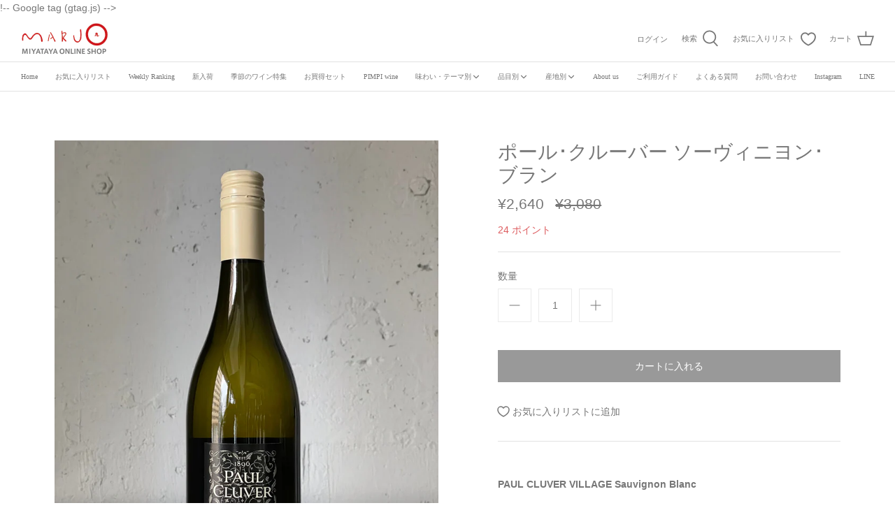

--- FILE ---
content_type: text/html; charset=utf-8
request_url: https://maru-miyataya.com/products/%E3%83%9D%E3%83%BC%E3%83%AB-%E3%82%AF%E3%83%AB%E3%83%BC%E3%83%90%E3%83%BC-%E3%82%BD%E3%83%BC%E3%83%B4%E3%82%A3%E3%83%8B%E3%83%A8%E3%83%B3-%E3%83%96%E3%83%A9%E3%83%B3
body_size: 38071
content:
<!DOCTYPE html>
<html class="no-js" lang="ja">
<head>!-- Google tag (gtag.js) -->
<script async src="https://www.googletagmanager.com/gtag/js?id=G-NMT55ZXQYB"></script>
<script>
  window.dataLayer = window.dataLayer || [];
  function gtag(){dataLayer.push(arguments);}
  gtag('js', new Date());

  gtag('config', 'G-NMT55ZXQYB');
</script>
  <!-- Symmetry 4.11.7 -->

  <link rel="preload" href="//maru-miyataya.com/cdn/shop/t/33/assets/styles.css?v=147486472793943887271759332894" as="style">
  <meta charset="utf-8" />
<meta name="viewport" content="width=device-width,initial-scale=1.0" />
<meta http-equiv="X-UA-Compatible" content="IE=edge">

<link rel="preconnect" href="https://cdn.shopify.com" crossorigin>
<link rel="preconnect" href="https://fonts.shopify.com" crossorigin>
<link rel="preconnect" href="https://monorail-edge.shopifysvc.com"><link rel="preload" as="font" href="" type="font/woff2" crossorigin>
<link rel="preload" as="font" href="" type="font/woff2" crossorigin>
<link rel="preload" as="font" href="" type="font/woff2" crossorigin>
<link rel="preload" as="font" href="" type="font/woff2" crossorigin><link rel="preload" as="font" href="" type="font/woff2" crossorigin><link rel="preload" as="font" href="" type="font/woff2" crossorigin><link rel="preload" as="font" href="" type="font/woff2" crossorigin><link rel="preload" href="//maru-miyataya.com/cdn/shop/t/33/assets/vendor.js?v=105202062377205878661657179817" as="script">
<link rel="preload" href="//maru-miyataya.com/cdn/shop/t/33/assets/theme.js?v=150063084646936605281657179817" as="script"><link rel="canonical" href="https://maru-miyataya.com/products/%e3%83%9d%e3%83%bc%e3%83%ab-%e3%82%af%e3%83%ab%e3%83%bc%e3%83%90%e3%83%bc-%e3%82%bd%e3%83%bc%e3%83%b4%e3%82%a3%e3%83%8b%e3%83%a8%e3%83%b3-%e3%83%96%e3%83%a9%e3%83%b3" /><link rel="shortcut icon" href="//maru-miyataya.com/cdn/shop/products/MARU-CIRCLE.png?v=1623506274" type="image/png" /><meta name="description" content="PAUL CLUVER VILLAGE Sauvignon Blanc 生産地　南アフリカ / エルギン 品種　ソーヴィニョン･ブラン、セミヨン 生産者　ガーディアンピークワインズ 容量　750ml 参考上代　3,080円　 ギフトラッピングはこちら ポールクルーバー・ワイナリーは、南アフリカ・ケープタウン周辺では平均気温が最も低いエルギン地区にあります。ここは、フランス・ブルゴーニュ地方とほぼ同じ気候で涼しく、そのためブドウがゆっくり成長し、良質のブドウが採れる地域として知られています。 ポールクルーバーは、「徹底して質にこだわる」をコンセプトとしてワイン造りを行っており、ひとつひとつ丁寧な手作業で行われています。ワインの熟成に使">
  <meta name="theme-color" content="#777777">

  <title>
    ポール･クルーバー ソーヴィニヨン･ブラン &ndash; MARU MIYATAYA ONLINE SHOP
  </title>

  


<meta property="og:site_name" content="MARU MIYATAYA ONLINE SHOP">
<meta property="og:url" content="https://maru-miyataya.com/products/%e3%83%9d%e3%83%bc%e3%83%ab-%e3%82%af%e3%83%ab%e3%83%bc%e3%83%90%e3%83%bc-%e3%82%bd%e3%83%bc%e3%83%b4%e3%82%a3%e3%83%8b%e3%83%a8%e3%83%b3-%e3%83%96%e3%83%a9%e3%83%b3">
<meta property="og:title" content="ポール･クルーバー ソーヴィニヨン･ブラン">
<meta property="og:type" content="product">
<meta property="og:description" content="PAUL CLUVER VILLAGE Sauvignon Blanc 生産地　南アフリカ / エルギン 品種　ソーヴィニョン･ブラン、セミヨン 生産者　ガーディアンピークワインズ 容量　750ml 参考上代　3,080円　 ギフトラッピングはこちら ポールクルーバー・ワイナリーは、南アフリカ・ケープタウン周辺では平均気温が最も低いエルギン地区にあります。ここは、フランス・ブルゴーニュ地方とほぼ同じ気候で涼しく、そのためブドウがゆっくり成長し、良質のブドウが採れる地域として知られています。 ポールクルーバーは、「徹底して質にこだわる」をコンセプトとしてワイン造りを行っており、ひとつひとつ丁寧な手作業で行われています。ワインの熟成に使">

  <meta property="og:price:amount" content="2,640">
  <meta property="og:price:currency" content="JPY">

<meta property="og:image" content="http://maru-miyataya.com/cdn/shop/products/image_ab160dd1-29ee-452d-a84a-0ac1b740d196_1200x1200.jpg?v=1664349829">
      <meta property="og:image:width" content="1899">
      <meta property="og:image:height" content="2532">
    
<meta property="og:image:secure_url" content="https://maru-miyataya.com/cdn/shop/products/image_ab160dd1-29ee-452d-a84a-0ac1b740d196_1200x1200.jpg?v=1664349829">


<meta name="twitter:card" content="summary_large_image">
<meta name="twitter:title" content="ポール･クルーバー ソーヴィニヨン･ブラン">
<meta name="twitter:description" content="PAUL CLUVER VILLAGE Sauvignon Blanc 生産地　南アフリカ / エルギン 品種　ソーヴィニョン･ブラン、セミヨン 生産者　ガーディアンピークワインズ 容量　750ml 参考上代　3,080円　 ギフトラッピングはこちら ポールクルーバー・ワイナリーは、南アフリカ・ケープタウン周辺では平均気温が最も低いエルギン地区にあります。ここは、フランス・ブルゴーニュ地方とほぼ同じ気候で涼しく、そのためブドウがゆっくり成長し、良質のブドウが採れる地域として知られています。 ポールクルーバーは、「徹底して質にこだわる」をコンセプトとしてワイン造りを行っており、ひとつひとつ丁寧な手作業で行われています。ワインの熟成に使">


  <link href="//maru-miyataya.com/cdn/shop/t/33/assets/styles.css?v=147486472793943887271759332894" rel="stylesheet" type="text/css" media="all" />

  <script>
    window.theme = window.theme || {};
    theme.money_format = "¥{{amount_no_decimals}}";
    theme.strings = {
      previous: "前",
      next: "次",
      addressError: "",
      addressNoResults: "",
      addressQueryLimit: "",
      authError: "",
      icon_labels_left: "左",
      icon_labels_right: "右",
      icon_labels_down: "下がる",
      icon_labels_close: "閉じる",
      cart_terms_confirmation: "",
      products_listing_from: "",
      layout_live_search_see_all: "すべて見る",
      products_product_add_to_cart: "カートに入れる",
      products_variant_no_stock: "Sold out",
      products_variant_non_existent: "Sold out",
      onlyXLeft: "[[ quantity ]] 点",
      products_product_unit_price_separator: "\/",
      general_navigation_menu_toggle_aria_label: "",
      products_added_notification_title: "カートに追加しました",
      products_added_notification_item: "アイテム",
      products_added_notification_unit_price: "価格",
      products_added_notification_quantity: "数量",
      products_added_notification_total_price: "合計",
      products_added_notification_shipping_note: "送料別",
      products_added_notification_keep_shopping: "お買い物を続ける",
      products_added_notification_cart: "カート",
      products_product_adding_to_cart: "追加中",
      products_product_added_to_cart: "カートに追加しました",
      products_added_notification_subtotal: "合計",
      products_labels_sold_out: "Sold out",
      products_labels_sale: "SALE",
      general_quick_search_pages: "",
      general_quick_search_no_results: "商品が見つかりません"
    };
    theme.routes = {
      search_url: '/search',
      cart_url: '/cart',
      cart_add_url: '/cart/add',
      cart_change_url: '/cart/change'
    };
    theme.settings = {
      cart_type: "page",
      prod_thumb_detail_show: false,
      show_size_chart: false
    };
    document.documentElement.className = document.documentElement.className.replace('no-js', '');
  </script>

  <script>window.performance && window.performance.mark && window.performance.mark('shopify.content_for_header.start');</script><meta name="facebook-domain-verification" content="2mvc1iityfnnkosb927tolto62tu54">
<meta name="google-site-verification" content="99grk-vBqsgDFMRtR5ZMsm6j8ox9VZqwk7L5KQjSxmw">
<meta id="shopify-digital-wallet" name="shopify-digital-wallet" content="/53322907802/digital_wallets/dialog">
<meta name="shopify-checkout-api-token" content="3ecb267df82b865cb72d9344da97ec3b">
<link rel="alternate" type="application/json+oembed" href="https://maru-miyataya.com/products/%e3%83%9d%e3%83%bc%e3%83%ab-%e3%82%af%e3%83%ab%e3%83%bc%e3%83%90%e3%83%bc-%e3%82%bd%e3%83%bc%e3%83%b4%e3%82%a3%e3%83%8b%e3%83%a8%e3%83%b3-%e3%83%96%e3%83%a9%e3%83%b3.oembed">
<script async="async" src="/checkouts/internal/preloads.js?locale=ja-JP"></script>
<link rel="preconnect" href="https://shop.app" crossorigin="anonymous">
<script async="async" src="https://shop.app/checkouts/internal/preloads.js?locale=ja-JP&shop_id=53322907802" crossorigin="anonymous"></script>
<script id="shopify-features" type="application/json">{"accessToken":"3ecb267df82b865cb72d9344da97ec3b","betas":["rich-media-storefront-analytics"],"domain":"maru-miyataya.com","predictiveSearch":false,"shopId":53322907802,"locale":"ja"}</script>
<script>var Shopify = Shopify || {};
Shopify.shop = "hacchobori-maru.myshopify.com";
Shopify.locale = "ja";
Shopify.currency = {"active":"JPY","rate":"1.0"};
Shopify.country = "JP";
Shopify.theme = {"name":"Symmetry (LUNARIS)","id":129871872154,"schema_name":"Symmetry","schema_version":"4.11.7","theme_store_id":568,"role":"main"};
Shopify.theme.handle = "null";
Shopify.theme.style = {"id":null,"handle":null};
Shopify.cdnHost = "maru-miyataya.com/cdn";
Shopify.routes = Shopify.routes || {};
Shopify.routes.root = "/";</script>
<script type="module">!function(o){(o.Shopify=o.Shopify||{}).modules=!0}(window);</script>
<script>!function(o){function n(){var o=[];function n(){o.push(Array.prototype.slice.apply(arguments))}return n.q=o,n}var t=o.Shopify=o.Shopify||{};t.loadFeatures=n(),t.autoloadFeatures=n()}(window);</script>
<script>
  window.ShopifyPay = window.ShopifyPay || {};
  window.ShopifyPay.apiHost = "shop.app\/pay";
  window.ShopifyPay.redirectState = null;
</script>
<script id="shop-js-analytics" type="application/json">{"pageType":"product"}</script>
<script defer="defer" async type="module" src="//maru-miyataya.com/cdn/shopifycloud/shop-js/modules/v2/client.init-shop-cart-sync_0MstufBG.ja.esm.js"></script>
<script defer="defer" async type="module" src="//maru-miyataya.com/cdn/shopifycloud/shop-js/modules/v2/chunk.common_jll-23Z1.esm.js"></script>
<script defer="defer" async type="module" src="//maru-miyataya.com/cdn/shopifycloud/shop-js/modules/v2/chunk.modal_HXih6-AF.esm.js"></script>
<script type="module">
  await import("//maru-miyataya.com/cdn/shopifycloud/shop-js/modules/v2/client.init-shop-cart-sync_0MstufBG.ja.esm.js");
await import("//maru-miyataya.com/cdn/shopifycloud/shop-js/modules/v2/chunk.common_jll-23Z1.esm.js");
await import("//maru-miyataya.com/cdn/shopifycloud/shop-js/modules/v2/chunk.modal_HXih6-AF.esm.js");

  window.Shopify.SignInWithShop?.initShopCartSync?.({"fedCMEnabled":true,"windoidEnabled":true});

</script>
<script>
  window.Shopify = window.Shopify || {};
  if (!window.Shopify.featureAssets) window.Shopify.featureAssets = {};
  window.Shopify.featureAssets['shop-js'] = {"shop-cart-sync":["modules/v2/client.shop-cart-sync_DN7iwvRY.ja.esm.js","modules/v2/chunk.common_jll-23Z1.esm.js","modules/v2/chunk.modal_HXih6-AF.esm.js"],"init-fed-cm":["modules/v2/client.init-fed-cm_DmZOWWut.ja.esm.js","modules/v2/chunk.common_jll-23Z1.esm.js","modules/v2/chunk.modal_HXih6-AF.esm.js"],"shop-cash-offers":["modules/v2/client.shop-cash-offers_HFfvn_Gz.ja.esm.js","modules/v2/chunk.common_jll-23Z1.esm.js","modules/v2/chunk.modal_HXih6-AF.esm.js"],"shop-login-button":["modules/v2/client.shop-login-button_BVN3pvk0.ja.esm.js","modules/v2/chunk.common_jll-23Z1.esm.js","modules/v2/chunk.modal_HXih6-AF.esm.js"],"pay-button":["modules/v2/client.pay-button_CyS_4GVi.ja.esm.js","modules/v2/chunk.common_jll-23Z1.esm.js","modules/v2/chunk.modal_HXih6-AF.esm.js"],"shop-button":["modules/v2/client.shop-button_zh22db91.ja.esm.js","modules/v2/chunk.common_jll-23Z1.esm.js","modules/v2/chunk.modal_HXih6-AF.esm.js"],"avatar":["modules/v2/client.avatar_BTnouDA3.ja.esm.js"],"init-windoid":["modules/v2/client.init-windoid_BlVJIuJ5.ja.esm.js","modules/v2/chunk.common_jll-23Z1.esm.js","modules/v2/chunk.modal_HXih6-AF.esm.js"],"init-shop-for-new-customer-accounts":["modules/v2/client.init-shop-for-new-customer-accounts_BqzwtUK7.ja.esm.js","modules/v2/client.shop-login-button_BVN3pvk0.ja.esm.js","modules/v2/chunk.common_jll-23Z1.esm.js","modules/v2/chunk.modal_HXih6-AF.esm.js"],"init-shop-email-lookup-coordinator":["modules/v2/client.init-shop-email-lookup-coordinator_DKDv3hKi.ja.esm.js","modules/v2/chunk.common_jll-23Z1.esm.js","modules/v2/chunk.modal_HXih6-AF.esm.js"],"init-shop-cart-sync":["modules/v2/client.init-shop-cart-sync_0MstufBG.ja.esm.js","modules/v2/chunk.common_jll-23Z1.esm.js","modules/v2/chunk.modal_HXih6-AF.esm.js"],"shop-toast-manager":["modules/v2/client.shop-toast-manager_BkVvTGW3.ja.esm.js","modules/v2/chunk.common_jll-23Z1.esm.js","modules/v2/chunk.modal_HXih6-AF.esm.js"],"init-customer-accounts":["modules/v2/client.init-customer-accounts_CZbUHFPX.ja.esm.js","modules/v2/client.shop-login-button_BVN3pvk0.ja.esm.js","modules/v2/chunk.common_jll-23Z1.esm.js","modules/v2/chunk.modal_HXih6-AF.esm.js"],"init-customer-accounts-sign-up":["modules/v2/client.init-customer-accounts-sign-up_C0QA8nCd.ja.esm.js","modules/v2/client.shop-login-button_BVN3pvk0.ja.esm.js","modules/v2/chunk.common_jll-23Z1.esm.js","modules/v2/chunk.modal_HXih6-AF.esm.js"],"shop-follow-button":["modules/v2/client.shop-follow-button_CSkbpFfm.ja.esm.js","modules/v2/chunk.common_jll-23Z1.esm.js","modules/v2/chunk.modal_HXih6-AF.esm.js"],"checkout-modal":["modules/v2/client.checkout-modal_rYdHFJTE.ja.esm.js","modules/v2/chunk.common_jll-23Z1.esm.js","modules/v2/chunk.modal_HXih6-AF.esm.js"],"shop-login":["modules/v2/client.shop-login_DeXIozZF.ja.esm.js","modules/v2/chunk.common_jll-23Z1.esm.js","modules/v2/chunk.modal_HXih6-AF.esm.js"],"lead-capture":["modules/v2/client.lead-capture_DGEoeVgo.ja.esm.js","modules/v2/chunk.common_jll-23Z1.esm.js","modules/v2/chunk.modal_HXih6-AF.esm.js"],"payment-terms":["modules/v2/client.payment-terms_BXPcfuME.ja.esm.js","modules/v2/chunk.common_jll-23Z1.esm.js","modules/v2/chunk.modal_HXih6-AF.esm.js"]};
</script>
<script>(function() {
  var isLoaded = false;
  function asyncLoad() {
    if (isLoaded) return;
    isLoaded = true;
    var urls = ["https:\/\/delivery-date-and-time-picker.amp.tokyo\/script_tags\/cart_attributes.js?shop=hacchobori-maru.myshopify.com","https:\/\/dev.younet.network\/scriptTag\/infinite-option.js?shop=hacchobori-maru.myshopify.com","https:\/\/dev.younet.network\/scriptTag\/infinite-option-price.js?shop_id=52261\u0026shop=hacchobori-maru.myshopify.com","\/\/cdn.shopify.com\/proxy\/c87d196c63647d695518cbb7bb844c0801cc2edbc893025bec05ac85783a8c16\/app-service-dot-mikawaya-prod.an.r.appspot.com\/order_status_page.js?shop=hacchobori-maru.myshopify.com\u0026sp-cache-control=cHVibGljLCBtYXgtYWdlPTkwMA"];
    for (var i = 0; i < urls.length; i++) {
      var s = document.createElement('script');
      s.type = 'text/javascript';
      s.async = true;
      s.src = urls[i];
      var x = document.getElementsByTagName('script')[0];
      x.parentNode.insertBefore(s, x);
    }
  };
  if(window.attachEvent) {
    window.attachEvent('onload', asyncLoad);
  } else {
    window.addEventListener('load', asyncLoad, false);
  }
})();</script>
<script id="__st">var __st={"a":53322907802,"offset":32400,"reqid":"fa9211e8-ea08-4b81-b087-db3b056560b9-1769351985","pageurl":"maru-miyataya.com\/products\/%E3%83%9D%E3%83%BC%E3%83%AB-%E3%82%AF%E3%83%AB%E3%83%BC%E3%83%90%E3%83%BC-%E3%82%BD%E3%83%BC%E3%83%B4%E3%82%A3%E3%83%8B%E3%83%A8%E3%83%B3-%E3%83%96%E3%83%A9%E3%83%B3","u":"830b4c015712","p":"product","rtyp":"product","rid":7494307381402};</script>
<script>window.ShopifyPaypalV4VisibilityTracking = true;</script>
<script id="captcha-bootstrap">!function(){'use strict';const t='contact',e='account',n='new_comment',o=[[t,t],['blogs',n],['comments',n],[t,'customer']],c=[[e,'customer_login'],[e,'guest_login'],[e,'recover_customer_password'],[e,'create_customer']],r=t=>t.map((([t,e])=>`form[action*='/${t}']:not([data-nocaptcha='true']) input[name='form_type'][value='${e}']`)).join(','),a=t=>()=>t?[...document.querySelectorAll(t)].map((t=>t.form)):[];function s(){const t=[...o],e=r(t);return a(e)}const i='password',u='form_key',d=['recaptcha-v3-token','g-recaptcha-response','h-captcha-response',i],f=()=>{try{return window.sessionStorage}catch{return}},m='__shopify_v',_=t=>t.elements[u];function p(t,e,n=!1){try{const o=window.sessionStorage,c=JSON.parse(o.getItem(e)),{data:r}=function(t){const{data:e,action:n}=t;return t[m]||n?{data:e,action:n}:{data:t,action:n}}(c);for(const[e,n]of Object.entries(r))t.elements[e]&&(t.elements[e].value=n);n&&o.removeItem(e)}catch(o){console.error('form repopulation failed',{error:o})}}const l='form_type',E='cptcha';function T(t){t.dataset[E]=!0}const w=window,h=w.document,L='Shopify',v='ce_forms',y='captcha';let A=!1;((t,e)=>{const n=(g='f06e6c50-85a8-45c8-87d0-21a2b65856fe',I='https://cdn.shopify.com/shopifycloud/storefront-forms-hcaptcha/ce_storefront_forms_captcha_hcaptcha.v1.5.2.iife.js',D={infoText:'hCaptchaによる保護',privacyText:'プライバシー',termsText:'利用規約'},(t,e,n)=>{const o=w[L][v],c=o.bindForm;if(c)return c(t,g,e,D).then(n);var r;o.q.push([[t,g,e,D],n]),r=I,A||(h.body.append(Object.assign(h.createElement('script'),{id:'captcha-provider',async:!0,src:r})),A=!0)});var g,I,D;w[L]=w[L]||{},w[L][v]=w[L][v]||{},w[L][v].q=[],w[L][y]=w[L][y]||{},w[L][y].protect=function(t,e){n(t,void 0,e),T(t)},Object.freeze(w[L][y]),function(t,e,n,w,h,L){const[v,y,A,g]=function(t,e,n){const i=e?o:[],u=t?c:[],d=[...i,...u],f=r(d),m=r(i),_=r(d.filter((([t,e])=>n.includes(e))));return[a(f),a(m),a(_),s()]}(w,h,L),I=t=>{const e=t.target;return e instanceof HTMLFormElement?e:e&&e.form},D=t=>v().includes(t);t.addEventListener('submit',(t=>{const e=I(t);if(!e)return;const n=D(e)&&!e.dataset.hcaptchaBound&&!e.dataset.recaptchaBound,o=_(e),c=g().includes(e)&&(!o||!o.value);(n||c)&&t.preventDefault(),c&&!n&&(function(t){try{if(!f())return;!function(t){const e=f();if(!e)return;const n=_(t);if(!n)return;const o=n.value;o&&e.removeItem(o)}(t);const e=Array.from(Array(32),(()=>Math.random().toString(36)[2])).join('');!function(t,e){_(t)||t.append(Object.assign(document.createElement('input'),{type:'hidden',name:u})),t.elements[u].value=e}(t,e),function(t,e){const n=f();if(!n)return;const o=[...t.querySelectorAll(`input[type='${i}']`)].map((({name:t})=>t)),c=[...d,...o],r={};for(const[a,s]of new FormData(t).entries())c.includes(a)||(r[a]=s);n.setItem(e,JSON.stringify({[m]:1,action:t.action,data:r}))}(t,e)}catch(e){console.error('failed to persist form',e)}}(e),e.submit())}));const S=(t,e)=>{t&&!t.dataset[E]&&(n(t,e.some((e=>e===t))),T(t))};for(const o of['focusin','change'])t.addEventListener(o,(t=>{const e=I(t);D(e)&&S(e,y())}));const B=e.get('form_key'),M=e.get(l),P=B&&M;t.addEventListener('DOMContentLoaded',(()=>{const t=y();if(P)for(const e of t)e.elements[l].value===M&&p(e,B);[...new Set([...A(),...v().filter((t=>'true'===t.dataset.shopifyCaptcha))])].forEach((e=>S(e,t)))}))}(h,new URLSearchParams(w.location.search),n,t,e,['guest_login'])})(!1,!0)}();</script>
<script integrity="sha256-4kQ18oKyAcykRKYeNunJcIwy7WH5gtpwJnB7kiuLZ1E=" data-source-attribution="shopify.loadfeatures" defer="defer" src="//maru-miyataya.com/cdn/shopifycloud/storefront/assets/storefront/load_feature-a0a9edcb.js" crossorigin="anonymous"></script>
<script crossorigin="anonymous" defer="defer" src="//maru-miyataya.com/cdn/shopifycloud/storefront/assets/shopify_pay/storefront-65b4c6d7.js?v=20250812"></script>
<script data-source-attribution="shopify.dynamic_checkout.dynamic.init">var Shopify=Shopify||{};Shopify.PaymentButton=Shopify.PaymentButton||{isStorefrontPortableWallets:!0,init:function(){window.Shopify.PaymentButton.init=function(){};var t=document.createElement("script");t.src="https://maru-miyataya.com/cdn/shopifycloud/portable-wallets/latest/portable-wallets.ja.js",t.type="module",document.head.appendChild(t)}};
</script>
<script data-source-attribution="shopify.dynamic_checkout.buyer_consent">
  function portableWalletsHideBuyerConsent(e){var t=document.getElementById("shopify-buyer-consent"),n=document.getElementById("shopify-subscription-policy-button");t&&n&&(t.classList.add("hidden"),t.setAttribute("aria-hidden","true"),n.removeEventListener("click",e))}function portableWalletsShowBuyerConsent(e){var t=document.getElementById("shopify-buyer-consent"),n=document.getElementById("shopify-subscription-policy-button");t&&n&&(t.classList.remove("hidden"),t.removeAttribute("aria-hidden"),n.addEventListener("click",e))}window.Shopify?.PaymentButton&&(window.Shopify.PaymentButton.hideBuyerConsent=portableWalletsHideBuyerConsent,window.Shopify.PaymentButton.showBuyerConsent=portableWalletsShowBuyerConsent);
</script>
<script data-source-attribution="shopify.dynamic_checkout.cart.bootstrap">document.addEventListener("DOMContentLoaded",(function(){function t(){return document.querySelector("shopify-accelerated-checkout-cart, shopify-accelerated-checkout")}if(t())Shopify.PaymentButton.init();else{new MutationObserver((function(e,n){t()&&(Shopify.PaymentButton.init(),n.disconnect())})).observe(document.body,{childList:!0,subtree:!0})}}));
</script>
<link id="shopify-accelerated-checkout-styles" rel="stylesheet" media="screen" href="https://maru-miyataya.com/cdn/shopifycloud/portable-wallets/latest/accelerated-checkout-backwards-compat.css" crossorigin="anonymous">
<style id="shopify-accelerated-checkout-cart">
        #shopify-buyer-consent {
  margin-top: 1em;
  display: inline-block;
  width: 100%;
}

#shopify-buyer-consent.hidden {
  display: none;
}

#shopify-subscription-policy-button {
  background: none;
  border: none;
  padding: 0;
  text-decoration: underline;
  font-size: inherit;
  cursor: pointer;
}

#shopify-subscription-policy-button::before {
  box-shadow: none;
}

      </style>
<script id="sections-script" data-sections="product-recommendations" defer="defer" src="//maru-miyataya.com/cdn/shop/t/33/compiled_assets/scripts.js?v=4992"></script>
<script>window.performance && window.performance.mark && window.performance.mark('shopify.content_for_header.end');</script>

                  <script>
              if (typeof BSS_PL == 'undefined') {
                  var BSS_PL = {};
              }
              var bssPlApiServer = "https://product-labels-pro.bsscommerce.com";
              BSS_PL.customerTags = 'null';
              BSS_PL.configData = [{"name":"SOLD OUT","priority":0,"img_url":"Soldout_1623395223978.png","pages":"1,2,3,4,7","enable_allowed_countries":false,"locations":"","position":0,"fixed_percent":1,"width":50,"height":50,"product_type":2,"product":"","variant":"","collection":"","collection_image":"","inventory":0,"tags":"完売","excludeTags":"","enable_visibility_date":false,"from_date":null,"to_date":null,"enable_discount_range":false,"discount_type":1,"discount_from":null,"discount_to":null,"public_img_url":"https://cdn.shopify.com/s/files/1/0533/2290/7802/t/31/assets/Soldout_1623395223978_png?v=1638503969","label_text":"Hello!","label_text_color":"#ffffff","label_text_font_size":12,"label_text_background_color":"#ff7f50","label_text_no_image":1,"label_text_in_stock":"In Stock","label_text_out_stock":"Sold out","label_shadow":0,"label_opacity":100,"label_border_radius":0,"label_text_style":0,"label_shadow_color":"#808080","label_text_enable":0,"related_product_tag":null,"customer_tags":null,"exclude_customer_tags":null,"customer_type":"allcustomers","collection_image_type":0,"label_on_image":"2","first_image_tags":null,"label_type":1,"badge_type":0,"custom_selector":null,"margin_top":0,"margin_bottom":0,"mobile_config_label_enable":0,"mobile_height_label":null,"mobile_width_label":null,"mobile_font_size_label":null,"label_text_id":11594,"emoji":null,"emoji_position":null,"transparent_background":null,"custom_page":null,"check_custom_page":null,"label_unlimited_top":0,"label_unlimited_left":0,"label_unlimited_width":-1,"label_unlimited_height":-1,"margin_left":0,"instock":null,"enable_price_range":0,"price_range_from":null,"price_range_to":null,"enable_product_publish":0,"product_publish_from":null,"product_publish_to":null,"enable_countdown_timer":0,"option_format_countdown":0,"countdown_time":null,"option_end_countdown":0,"start_day_countdown":null,"public_url_s3":"https://shopify-production-product-labels.s3.us-east-2.amazonaws.com/public/static/base/images/customer/7601/Soldout_1623395223978.png","enable_visibility_period":0,"visibility_period":1,"createdAt":"2021-03-09T10:07:44.000Z"}];
              BSS_PL.storeId = 7601;
              BSS_PL.currentPlan = "false";
              BSS_PL.storeIdCustomOld = "10678";
              BSS_PL.storeIdOldWIthPriority = "12200";
              
              </script>
          <style>
.homepage-slideshow .slick-slide .bss_pl_img {
    visibility: hidden !important;
}
</style>
<script>
  var shopEpMetafield = {"point_campaign":false,"updated_at":"2026-01-25T14:35:16.209871Z","stealth_mode":false,"currency_value":110,"live":true,"point_value":1,"tier_rules":{"741176b2-c422-11eb-a44c-827b1e488ab8":{"name":"Default","currency_value":110,"point_value":1,"percentage":0.91,"currency_spent_requirement":0,"free_shipping":false}},"include_tax":true,"percentage":0.91,"point_rules":{"741176b2-c422-11eb-a44c-827b1e488ab8":{"currency_value":110,"point_value":1,"percentage":0.91,"free_shipping":false}},"reward_currency_value":1,"reward_point_value":1,"reward_rules":{"signup":{"active":true,"type":"signup","period":null,"point_value":500,"customer_maximum_count":1,"delay_days":0,"maximum_count":null,"period_unit":null}},"shipping_codes":[]};

  if (shopEpMetafield) {
    var easyPointsSession = sessionStorage.getItem("easyPoints");
    easyPointsSession = easyPointsSession ? JSON.parse(easyPointsSession) : {};

    easyPointsSession.widgetHidden = !shopEpMetafield.widget;
    easyPointsSession.shopMetafieldUpdatedAt = shopEpMetafield.updated_at;

    
      var customerEpMetafield = null;
    

    if (customerEpMetafield) {
      easyPointsSession.pointBalance = customerEpMetafield.balance;
      easyPointsSession.expirationDate = customerEpMetafield.expiration_date;

      easyPointsSession.customerPointRulePercentage = parseInt(customerEpMetafield.percentage);
      easyPointsSession.customerPointRulePointValue = parseInt(customerEpMetafield.point_value);
      easyPointsSession.customerPointRuleCurrencyValue = parseInt(customerEpMetafield.currency_value);
      easyPointsSession.tierName = customerEpMetafield.tier;

      if (customerEpMetafield.tier_maintenance_data) {
        easyPointsSession.rankMaintenanceData = customerEpMetafield.tier_maintenance_data.maintenance_data;
        easyPointsSession.rankAdvancementData = customerEpMetafield.tier_maintenance_data.advancement_data;
      }

      if (typeof customerEpMetafield.coupon_value === "number" && customerEpMetafield.coupon_value > 0) {
        easyPointsSession.appliedDiscount = customerEpMetafield.coupon_value;
        easyPointsSession.appliedDiscountCurrency = customerEpMetafield.coupon_currency;
      } else {
        delete easyPointsSession.appliedDiscount;
        delete easyPointsSession.appliedDiscountCurrency;
      }
    } else {
      easyPointsSession.customerPointRulePercentage = parseInt(shopEpMetafield.percentage);
      easyPointsSession.customerPointRulePointValue = parseInt(shopEpMetafield.point_value);
      easyPointsSession.customerPointRuleCurrencyValue = parseInt(shopEpMetafield.currency_value);

      delete easyPointsSession.pointBalance;
      delete easyPointsSession.expirationDate;
      delete easyPointsSession.tierName;
      delete easyPointsSession.rankMaintenanceData;
      delete easyPointsSession.rankAdvancementData;
      delete easyPointsSession.appliedDiscount;
      delete easyPointsSession.appliedDiscountCurrency;
    }

    sessionStorage.setItem("easyPoints", JSON.stringify(easyPointsSession));
  }
</script>

    <link href="//maru-miyataya.com/cdn/shop/t/33/assets/easy_points.css?v=71010169501601634521657180223" rel="stylesheet" type="text/css" media="all" />
    <script src="//maru-miyataya.com/cdn/shop/t/33/assets/easy_points.js?v=50027087335873135951657180226" type="text/javascript"></script>
    <script src="//maru-miyataya.com/cdn/shopifycloud/storefront/assets/themes_support/option_selection-b017cd28.js" type="text/javascript"></script>
    <link href="//maru-miyataya.com/cdn/shop/t/33/assets/easy_points_integration.css?v=6461736082238594041657181910" rel="stylesheet" type="text/css" media="all" />
    <script src="//maru-miyataya.com/cdn/shop/t/33/assets/easy_points_integration.js?v=137609755243268702091657518520" type="text/javascript"></script>
<!-- "snippets/hulkcode_common.liquid" was not rendered, the associated app was uninstalled --><script src='https://ha-product-option.nyc3.digitaloceanspaces.com/assets/api/v2/hulkcode.js' defer='defer'></script>  <script src="https://cdn.younet.network/main.js"></script>
<script type="text/javascript">
    (function(c,l,a,r,i,t,y){
        c[a]=c[a]||function(){(c[a].q=c[a].q||[]).push(arguments)};
        t=l.createElement(r);t.async=1;t.src="https://www.clarity.ms/tag/"+i;
        y=l.getElementsByTagName(r)[0];y.parentNode.insertBefore(t,y);
    })(window, document, "clarity", "script", "rw78pwkxgr");
</script>
<!-- BEGIN app block: shopify://apps/ta-labels-badges/blocks/bss-pl-config-data/91bfe765-b604-49a1-805e-3599fa600b24 --><script
    id='bss-pl-config-data'
>
	let TAE_StoreId = "7601";
	if (typeof BSS_PL == 'undefined' || TAE_StoreId !== "") {
  		var BSS_PL = {};
		BSS_PL.storeId = 7601;
		BSS_PL.currentPlan = "free";
		BSS_PL.apiServerProduction = "https://product-labels-pro.bsscommerce.com";
		BSS_PL.publicAccessToken = null;
		BSS_PL.customerTags = "null";
		BSS_PL.customerId = "null";
		BSS_PL.storeIdCustomOld = 10678;
		BSS_PL.storeIdOldWIthPriority = 12200;
		BSS_PL.storeIdOptimizeAppendLabel = null
		BSS_PL.optimizeCodeIds = null; 
		BSS_PL.extendedFeatureIds = null;
		BSS_PL.integration = {"laiReview":{"status":0,"config":[]}};
		BSS_PL.settingsData  = {};
		BSS_PL.configProductMetafields = null;
		BSS_PL.configVariantMetafields = null;
		
		BSS_PL.configData = [].concat({"mobile_show_badges":1,"desktop_show_badges":1,"mobile_show_labels":1,"desktop_show_labels":1,"label_id":11594,"name":"SOLD OUT","priority":0,"img_url":"Soldout_1623395223978.png","pages":"1,2,3,4,7","enable_allowed_countries":false,"locations":"","position":0,"product_type":2,"exclude_products":null,"product":"","variant":"","collection":"","collection_image":"","inventory":0,"tags":"完売","excludeTags":"","enable_visibility_date":false,"from_date":null,"to_date":null,"enable_discount_range":false,"discount_type":1,"discount_from":null,"discount_to":null,"public_img_url":"https://cdn.shopify.com/s/files/1/0533/2290/7802/t/33/assets/Soldout_1623395223978_png?v=1657179817","label_text":"Hello!","label_text_color":"#ffffff","label_text_font_size":12,"label_text_background_color":"#ff7f50","label_text_no_image":1,"label_text_in_stock":"In Stock","label_text_out_stock":"Sold out","label_text_unlimited_stock":"Unlimited Stock","label_shadow":0,"label_shape":null,"label_opacity":100,"label_border_radius":0,"label_text_style":0,"label_shadow_color":"#808080","label_text_enable":0,"label_text_font_family":null,"related_product_tag":null,"customer_tags":null,"exclude_customer_tags":null,"customer_type":"allcustomers","exclude_customers":null,"collection_image_type":0,"label_on_image":"2","first_image_tags":null,"label_type":1,"badge_type":0,"custom_selector":null,"margin_top":0,"margin_bottom":0,"mobile_font_size_label":12,"label_text_id":11594,"emoji":null,"emoji_position":null,"transparent_background":null,"custom_page":null,"check_custom_page":null,"margin_left":0,"instock":null,"enable_price_range":0,"price_range_from":null,"price_range_to":null,"enable_product_publish":0,"product_publish_from":null,"product_publish_to":null,"enable_countdown_timer":0,"option_format_countdown":0,"countdown_time":null,"option_end_countdown":0,"start_day_countdown":null,"public_url_s3":"https://shopify-production-product-labels.s3.us-east-2.amazonaws.com/public/static/base/images/customer/7601/Soldout_1623395223978.png","enable_visibility_period":0,"visibility_period":1,"createdAt":"2021-03-09T10:07:44.000Z","customer_ids":null,"exclude_customer_ids":null,"exclude_product_ids":null,"angle":0,"toolTipText":"","mobile_width_label":50,"mobile_height_label":50,"mobile_fixed_percent_label":1,"desktop_width_label":50,"desktop_height_label":50,"desktop_fixed_percent_label":1,"mobile_position":0,"mobile_default_config":1,"desktop_label_unlimited_top":0,"desktop_label_unlimited_left":0,"desktop_label_unlimited_width":-1,"desktop_label_unlimited_height":-1,"mobile_label_unlimited_top":0,"mobile_label_unlimited_left":0,"mobile_label_unlimited_width":-1,"mobile_label_unlimited_height":-1,"mobile_margin_top":0,"mobile_margin_left":0,"mobile_margin_bottom":0,"enable_fixed_time":0,"fixed_time":"[{\"name\":\"Sunday\",\"selected\":false,\"allDay\":false,\"timeStart\":\"00:00\",\"timeEnd\":\"23:59\",\"disabledAllDay\":true,\"disabledTime\":true},{\"name\":\"Monday\",\"selected\":false,\"allDay\":false,\"timeStart\":\"00:00\",\"timeEnd\":\"23:59\",\"disabledAllDay\":true,\"disabledTime\":true},{\"name\":\"Tuesday\",\"selected\":false,\"allDay\":false,\"timeStart\":\"00:00\",\"timeEnd\":\"23:59\",\"disabledAllDay\":true,\"disabledTime\":true},{\"name\":\"Wednesday\",\"selected\":false,\"allDay\":false,\"timeStart\":\"00:00\",\"timeEnd\":\"23:59\",\"disabledAllDay\":true,\"disabledTime\":true},{\"name\":\"Thursday\",\"selected\":false,\"allDay\":false,\"timeStart\":\"00:00\",\"timeEnd\":\"23:59\",\"disabledAllDay\":true,\"disabledTime\":true},{\"name\":\"Friday\",\"selected\":false,\"allDay\":false,\"timeStart\":\"00:00\",\"timeEnd\":\"23:59\",\"disabledAllDay\":true,\"disabledTime\":true},{\"name\":\"Saturday\",\"selected\":false,\"allDay\":false,\"timeStart\":\"00:00\",\"timeEnd\":\"23:59\",\"disabledAllDay\":true,\"disabledTime\":true}]","statusLabelHoverText":0,"labelHoverTextLink":"","statusLabelAltText":0,"labelAltText":"","enable_multi_badge":null,"enable_badge_stock":0,"translations":[],"animation_type":0,"img_aspect_ratio":null,"desktop_lock_aspect_ratio":false,"mobile_lock_aspect_ratio":false,"preview_board_width":null},);

		
		BSS_PL.configDataBanner = [].concat();

		
		BSS_PL.configDataPopup = [].concat();

		
		BSS_PL.configDataLabelGroup = [].concat();
		
		
		BSS_PL.collectionID = ``;
		BSS_PL.collectionHandle = ``;
		BSS_PL.collectionTitle = ``;

		
		BSS_PL.conditionConfigData = [].concat();
	}
</script>




<style>
    
    

</style>

<script>
    function bssLoadScripts(src, callback, isDefer = false) {
        const scriptTag = document.createElement('script');
        document.head.appendChild(scriptTag);
        scriptTag.src = src;
        if (isDefer) {
            scriptTag.defer = true;
        } else {
            scriptTag.async = true;
        }
        if (callback) {
            scriptTag.addEventListener('load', function () {
                callback();
            });
        }
    }
    const scriptUrls = [
        "https://cdn.shopify.com/extensions/019be8bb-88c4-73a4-949e-2dc4fcfa6131/product-label-560/assets/bss-pl-init-helper.js",
        "https://cdn.shopify.com/extensions/019be8bb-88c4-73a4-949e-2dc4fcfa6131/product-label-560/assets/bss-pl-init-config-run-scripts.js",
    ];
    Promise.all(scriptUrls.map((script) => new Promise((resolve) => bssLoadScripts(script, resolve)))).then((res) => {
        console.log('BSS scripts loaded');
        window.bssScriptsLoaded = true;
    });

	function bssInitScripts() {
		if (BSS_PL.configData.length) {
			const enabledFeature = [
				{ type: 1, script: "https://cdn.shopify.com/extensions/019be8bb-88c4-73a4-949e-2dc4fcfa6131/product-label-560/assets/bss-pl-init-for-label.js" },
				{ type: 2, badge: [0, 7, 8], script: "https://cdn.shopify.com/extensions/019be8bb-88c4-73a4-949e-2dc4fcfa6131/product-label-560/assets/bss-pl-init-for-badge-product-name.js" },
				{ type: 2, badge: [1, 11], script: "https://cdn.shopify.com/extensions/019be8bb-88c4-73a4-949e-2dc4fcfa6131/product-label-560/assets/bss-pl-init-for-badge-product-image.js" },
				{ type: 2, badge: 2, script: "https://cdn.shopify.com/extensions/019be8bb-88c4-73a4-949e-2dc4fcfa6131/product-label-560/assets/bss-pl-init-for-badge-custom-selector.js" },
				{ type: 2, badge: [3, 9, 10], script: "https://cdn.shopify.com/extensions/019be8bb-88c4-73a4-949e-2dc4fcfa6131/product-label-560/assets/bss-pl-init-for-badge-price.js" },
				{ type: 2, badge: 4, script: "https://cdn.shopify.com/extensions/019be8bb-88c4-73a4-949e-2dc4fcfa6131/product-label-560/assets/bss-pl-init-for-badge-add-to-cart-btn.js" },
				{ type: 2, badge: 5, script: "https://cdn.shopify.com/extensions/019be8bb-88c4-73a4-949e-2dc4fcfa6131/product-label-560/assets/bss-pl-init-for-badge-quantity-box.js" },
				{ type: 2, badge: 6, script: "https://cdn.shopify.com/extensions/019be8bb-88c4-73a4-949e-2dc4fcfa6131/product-label-560/assets/bss-pl-init-for-badge-buy-it-now-btn.js" }
			]
				.filter(({ type, badge }) => BSS_PL.configData.some(item => item.label_type === type && (badge === undefined || (Array.isArray(badge) ? badge.includes(item.badge_type) : item.badge_type === badge))) || (type === 1 && BSS_PL.configDataLabelGroup && BSS_PL.configDataLabelGroup.length))
				.map(({ script }) => script);
				
            enabledFeature.forEach((src) => bssLoadScripts(src));

            if (enabledFeature.length) {
                const src = "https://cdn.shopify.com/extensions/019be8bb-88c4-73a4-949e-2dc4fcfa6131/product-label-560/assets/bss-product-label-js.js";
                bssLoadScripts(src);
            }
        }

        if (BSS_PL.configDataBanner && BSS_PL.configDataBanner.length) {
            const src = "https://cdn.shopify.com/extensions/019be8bb-88c4-73a4-949e-2dc4fcfa6131/product-label-560/assets/bss-product-label-banner.js";
            bssLoadScripts(src);
        }

        if (BSS_PL.configDataPopup && BSS_PL.configDataPopup.length) {
            const src = "https://cdn.shopify.com/extensions/019be8bb-88c4-73a4-949e-2dc4fcfa6131/product-label-560/assets/bss-product-label-popup.js";
            bssLoadScripts(src);
        }

        if (window.location.search.includes('bss-pl-custom-selector')) {
            const src = "https://cdn.shopify.com/extensions/019be8bb-88c4-73a4-949e-2dc4fcfa6131/product-label-560/assets/bss-product-label-custom-position.js";
            bssLoadScripts(src, null, true);
        }
    }
    bssInitScripts();
</script>


<!-- END app block --><link href="https://cdn.shopify.com/extensions/019be8bb-88c4-73a4-949e-2dc4fcfa6131/product-label-560/assets/bss-pl-style.min.css" rel="stylesheet" type="text/css" media="all">
<link href="https://monorail-edge.shopifysvc.com" rel="dns-prefetch">
<script>(function(){if ("sendBeacon" in navigator && "performance" in window) {try {var session_token_from_headers = performance.getEntriesByType('navigation')[0].serverTiming.find(x => x.name == '_s').description;} catch {var session_token_from_headers = undefined;}var session_cookie_matches = document.cookie.match(/_shopify_s=([^;]*)/);var session_token_from_cookie = session_cookie_matches && session_cookie_matches.length === 2 ? session_cookie_matches[1] : "";var session_token = session_token_from_headers || session_token_from_cookie || "";function handle_abandonment_event(e) {var entries = performance.getEntries().filter(function(entry) {return /monorail-edge.shopifysvc.com/.test(entry.name);});if (!window.abandonment_tracked && entries.length === 0) {window.abandonment_tracked = true;var currentMs = Date.now();var navigation_start = performance.timing.navigationStart;var payload = {shop_id: 53322907802,url: window.location.href,navigation_start,duration: currentMs - navigation_start,session_token,page_type: "product"};window.navigator.sendBeacon("https://monorail-edge.shopifysvc.com/v1/produce", JSON.stringify({schema_id: "online_store_buyer_site_abandonment/1.1",payload: payload,metadata: {event_created_at_ms: currentMs,event_sent_at_ms: currentMs}}));}}window.addEventListener('pagehide', handle_abandonment_event);}}());</script>
<script id="web-pixels-manager-setup">(function e(e,d,r,n,o){if(void 0===o&&(o={}),!Boolean(null===(a=null===(i=window.Shopify)||void 0===i?void 0:i.analytics)||void 0===a?void 0:a.replayQueue)){var i,a;window.Shopify=window.Shopify||{};var t=window.Shopify;t.analytics=t.analytics||{};var s=t.analytics;s.replayQueue=[],s.publish=function(e,d,r){return s.replayQueue.push([e,d,r]),!0};try{self.performance.mark("wpm:start")}catch(e){}var l=function(){var e={modern:/Edge?\/(1{2}[4-9]|1[2-9]\d|[2-9]\d{2}|\d{4,})\.\d+(\.\d+|)|Firefox\/(1{2}[4-9]|1[2-9]\d|[2-9]\d{2}|\d{4,})\.\d+(\.\d+|)|Chrom(ium|e)\/(9{2}|\d{3,})\.\d+(\.\d+|)|(Maci|X1{2}).+ Version\/(15\.\d+|(1[6-9]|[2-9]\d|\d{3,})\.\d+)([,.]\d+|)( \(\w+\)|)( Mobile\/\w+|) Safari\/|Chrome.+OPR\/(9{2}|\d{3,})\.\d+\.\d+|(CPU[ +]OS|iPhone[ +]OS|CPU[ +]iPhone|CPU IPhone OS|CPU iPad OS)[ +]+(15[._]\d+|(1[6-9]|[2-9]\d|\d{3,})[._]\d+)([._]\d+|)|Android:?[ /-](13[3-9]|1[4-9]\d|[2-9]\d{2}|\d{4,})(\.\d+|)(\.\d+|)|Android.+Firefox\/(13[5-9]|1[4-9]\d|[2-9]\d{2}|\d{4,})\.\d+(\.\d+|)|Android.+Chrom(ium|e)\/(13[3-9]|1[4-9]\d|[2-9]\d{2}|\d{4,})\.\d+(\.\d+|)|SamsungBrowser\/([2-9]\d|\d{3,})\.\d+/,legacy:/Edge?\/(1[6-9]|[2-9]\d|\d{3,})\.\d+(\.\d+|)|Firefox\/(5[4-9]|[6-9]\d|\d{3,})\.\d+(\.\d+|)|Chrom(ium|e)\/(5[1-9]|[6-9]\d|\d{3,})\.\d+(\.\d+|)([\d.]+$|.*Safari\/(?![\d.]+ Edge\/[\d.]+$))|(Maci|X1{2}).+ Version\/(10\.\d+|(1[1-9]|[2-9]\d|\d{3,})\.\d+)([,.]\d+|)( \(\w+\)|)( Mobile\/\w+|) Safari\/|Chrome.+OPR\/(3[89]|[4-9]\d|\d{3,})\.\d+\.\d+|(CPU[ +]OS|iPhone[ +]OS|CPU[ +]iPhone|CPU IPhone OS|CPU iPad OS)[ +]+(10[._]\d+|(1[1-9]|[2-9]\d|\d{3,})[._]\d+)([._]\d+|)|Android:?[ /-](13[3-9]|1[4-9]\d|[2-9]\d{2}|\d{4,})(\.\d+|)(\.\d+|)|Mobile Safari.+OPR\/([89]\d|\d{3,})\.\d+\.\d+|Android.+Firefox\/(13[5-9]|1[4-9]\d|[2-9]\d{2}|\d{4,})\.\d+(\.\d+|)|Android.+Chrom(ium|e)\/(13[3-9]|1[4-9]\d|[2-9]\d{2}|\d{4,})\.\d+(\.\d+|)|Android.+(UC? ?Browser|UCWEB|U3)[ /]?(15\.([5-9]|\d{2,})|(1[6-9]|[2-9]\d|\d{3,})\.\d+)\.\d+|SamsungBrowser\/(5\.\d+|([6-9]|\d{2,})\.\d+)|Android.+MQ{2}Browser\/(14(\.(9|\d{2,})|)|(1[5-9]|[2-9]\d|\d{3,})(\.\d+|))(\.\d+|)|K[Aa][Ii]OS\/(3\.\d+|([4-9]|\d{2,})\.\d+)(\.\d+|)/},d=e.modern,r=e.legacy,n=navigator.userAgent;return n.match(d)?"modern":n.match(r)?"legacy":"unknown"}(),u="modern"===l?"modern":"legacy",c=(null!=n?n:{modern:"",legacy:""})[u],f=function(e){return[e.baseUrl,"/wpm","/b",e.hashVersion,"modern"===e.buildTarget?"m":"l",".js"].join("")}({baseUrl:d,hashVersion:r,buildTarget:u}),m=function(e){var d=e.version,r=e.bundleTarget,n=e.surface,o=e.pageUrl,i=e.monorailEndpoint;return{emit:function(e){var a=e.status,t=e.errorMsg,s=(new Date).getTime(),l=JSON.stringify({metadata:{event_sent_at_ms:s},events:[{schema_id:"web_pixels_manager_load/3.1",payload:{version:d,bundle_target:r,page_url:o,status:a,surface:n,error_msg:t},metadata:{event_created_at_ms:s}}]});if(!i)return console&&console.warn&&console.warn("[Web Pixels Manager] No Monorail endpoint provided, skipping logging."),!1;try{return self.navigator.sendBeacon.bind(self.navigator)(i,l)}catch(e){}var u=new XMLHttpRequest;try{return u.open("POST",i,!0),u.setRequestHeader("Content-Type","text/plain"),u.send(l),!0}catch(e){return console&&console.warn&&console.warn("[Web Pixels Manager] Got an unhandled error while logging to Monorail."),!1}}}}({version:r,bundleTarget:l,surface:e.surface,pageUrl:self.location.href,monorailEndpoint:e.monorailEndpoint});try{o.browserTarget=l,function(e){var d=e.src,r=e.async,n=void 0===r||r,o=e.onload,i=e.onerror,a=e.sri,t=e.scriptDataAttributes,s=void 0===t?{}:t,l=document.createElement("script"),u=document.querySelector("head"),c=document.querySelector("body");if(l.async=n,l.src=d,a&&(l.integrity=a,l.crossOrigin="anonymous"),s)for(var f in s)if(Object.prototype.hasOwnProperty.call(s,f))try{l.dataset[f]=s[f]}catch(e){}if(o&&l.addEventListener("load",o),i&&l.addEventListener("error",i),u)u.appendChild(l);else{if(!c)throw new Error("Did not find a head or body element to append the script");c.appendChild(l)}}({src:f,async:!0,onload:function(){if(!function(){var e,d;return Boolean(null===(d=null===(e=window.Shopify)||void 0===e?void 0:e.analytics)||void 0===d?void 0:d.initialized)}()){var d=window.webPixelsManager.init(e)||void 0;if(d){var r=window.Shopify.analytics;r.replayQueue.forEach((function(e){var r=e[0],n=e[1],o=e[2];d.publishCustomEvent(r,n,o)})),r.replayQueue=[],r.publish=d.publishCustomEvent,r.visitor=d.visitor,r.initialized=!0}}},onerror:function(){return m.emit({status:"failed",errorMsg:"".concat(f," has failed to load")})},sri:function(e){var d=/^sha384-[A-Za-z0-9+/=]+$/;return"string"==typeof e&&d.test(e)}(c)?c:"",scriptDataAttributes:o}),m.emit({status:"loading"})}catch(e){m.emit({status:"failed",errorMsg:(null==e?void 0:e.message)||"Unknown error"})}}})({shopId: 53322907802,storefrontBaseUrl: "https://maru-miyataya.com",extensionsBaseUrl: "https://extensions.shopifycdn.com/cdn/shopifycloud/web-pixels-manager",monorailEndpoint: "https://monorail-edge.shopifysvc.com/unstable/produce_batch",surface: "storefront-renderer",enabledBetaFlags: ["2dca8a86"],webPixelsConfigList: [{"id":"920682650","configuration":"{\"config\":\"{\\\"google_tag_ids\\\":[\\\"G-NMT55ZXQYB\\\",\\\"GT-WVXC7J52\\\"],\\\"target_country\\\":\\\"JP\\\",\\\"gtag_events\\\":[{\\\"type\\\":\\\"search\\\",\\\"action_label\\\":\\\"G-NMT55ZXQYB\\\"},{\\\"type\\\":\\\"begin_checkout\\\",\\\"action_label\\\":\\\"G-NMT55ZXQYB\\\"},{\\\"type\\\":\\\"view_item\\\",\\\"action_label\\\":[\\\"G-NMT55ZXQYB\\\",\\\"MC-QN2BRFTMB7\\\"]},{\\\"type\\\":\\\"purchase\\\",\\\"action_label\\\":[\\\"G-NMT55ZXQYB\\\",\\\"MC-QN2BRFTMB7\\\"]},{\\\"type\\\":\\\"page_view\\\",\\\"action_label\\\":[\\\"G-NMT55ZXQYB\\\",\\\"MC-QN2BRFTMB7\\\"]},{\\\"type\\\":\\\"add_payment_info\\\",\\\"action_label\\\":\\\"G-NMT55ZXQYB\\\"},{\\\"type\\\":\\\"add_to_cart\\\",\\\"action_label\\\":\\\"G-NMT55ZXQYB\\\"}],\\\"enable_monitoring_mode\\\":false}\"}","eventPayloadVersion":"v1","runtimeContext":"OPEN","scriptVersion":"b2a88bafab3e21179ed38636efcd8a93","type":"APP","apiClientId":1780363,"privacyPurposes":[],"dataSharingAdjustments":{"protectedCustomerApprovalScopes":["read_customer_address","read_customer_email","read_customer_name","read_customer_personal_data","read_customer_phone"]}},{"id":"312836250","configuration":"{\"pixel_id\":\"551314682581959\",\"pixel_type\":\"facebook_pixel\",\"metaapp_system_user_token\":\"-\"}","eventPayloadVersion":"v1","runtimeContext":"OPEN","scriptVersion":"ca16bc87fe92b6042fbaa3acc2fbdaa6","type":"APP","apiClientId":2329312,"privacyPurposes":["ANALYTICS","MARKETING","SALE_OF_DATA"],"dataSharingAdjustments":{"protectedCustomerApprovalScopes":["read_customer_address","read_customer_email","read_customer_name","read_customer_personal_data","read_customer_phone"]}},{"id":"48038042","eventPayloadVersion":"1","runtimeContext":"LAX","scriptVersion":"4","type":"CUSTOM","privacyPurposes":["ANALYTICS","MARKETING","SALE_OF_DATA"],"name":"Flipdesk基本タグ\/CVタグ"},{"id":"shopify-app-pixel","configuration":"{}","eventPayloadVersion":"v1","runtimeContext":"STRICT","scriptVersion":"0450","apiClientId":"shopify-pixel","type":"APP","privacyPurposes":["ANALYTICS","MARKETING"]},{"id":"shopify-custom-pixel","eventPayloadVersion":"v1","runtimeContext":"LAX","scriptVersion":"0450","apiClientId":"shopify-pixel","type":"CUSTOM","privacyPurposes":["ANALYTICS","MARKETING"]}],isMerchantRequest: false,initData: {"shop":{"name":"MARU MIYATAYA ONLINE SHOP","paymentSettings":{"currencyCode":"JPY"},"myshopifyDomain":"hacchobori-maru.myshopify.com","countryCode":"JP","storefrontUrl":"https:\/\/maru-miyataya.com"},"customer":null,"cart":null,"checkout":null,"productVariants":[{"price":{"amount":2640.0,"currencyCode":"JPY"},"product":{"title":"ポール･クルーバー ソーヴィニヨン･ブラン","vendor":"Hatchobori MIYATAYA","id":"7494307381402","untranslatedTitle":"ポール･クルーバー ソーヴィニヨン･ブラン","url":"\/products\/%E3%83%9D%E3%83%BC%E3%83%AB-%E3%82%AF%E3%83%AB%E3%83%BC%E3%83%90%E3%83%BC-%E3%82%BD%E3%83%BC%E3%83%B4%E3%82%A3%E3%83%8B%E3%83%A8%E3%83%B3-%E3%83%96%E3%83%A9%E3%83%B3","type":"白ワイン"},"id":"42514587222170","image":{"src":"\/\/maru-miyataya.com\/cdn\/shop\/products\/image_ab160dd1-29ee-452d-a84a-0ac1b740d196.jpg?v=1664349829"},"sku":"780","title":"Default Title","untranslatedTitle":"Default Title"}],"purchasingCompany":null},},"https://maru-miyataya.com/cdn","fcfee988w5aeb613cpc8e4bc33m6693e112",{"modern":"","legacy":""},{"shopId":"53322907802","storefrontBaseUrl":"https:\/\/maru-miyataya.com","extensionBaseUrl":"https:\/\/extensions.shopifycdn.com\/cdn\/shopifycloud\/web-pixels-manager","surface":"storefront-renderer","enabledBetaFlags":"[\"2dca8a86\"]","isMerchantRequest":"false","hashVersion":"fcfee988w5aeb613cpc8e4bc33m6693e112","publish":"custom","events":"[[\"page_viewed\",{}],[\"product_viewed\",{\"productVariant\":{\"price\":{\"amount\":2640.0,\"currencyCode\":\"JPY\"},\"product\":{\"title\":\"ポール･クルーバー ソーヴィニヨン･ブラン\",\"vendor\":\"Hatchobori MIYATAYA\",\"id\":\"7494307381402\",\"untranslatedTitle\":\"ポール･クルーバー ソーヴィニヨン･ブラン\",\"url\":\"\/products\/%E3%83%9D%E3%83%BC%E3%83%AB-%E3%82%AF%E3%83%AB%E3%83%BC%E3%83%90%E3%83%BC-%E3%82%BD%E3%83%BC%E3%83%B4%E3%82%A3%E3%83%8B%E3%83%A8%E3%83%B3-%E3%83%96%E3%83%A9%E3%83%B3\",\"type\":\"白ワイン\"},\"id\":\"42514587222170\",\"image\":{\"src\":\"\/\/maru-miyataya.com\/cdn\/shop\/products\/image_ab160dd1-29ee-452d-a84a-0ac1b740d196.jpg?v=1664349829\"},\"sku\":\"780\",\"title\":\"Default Title\",\"untranslatedTitle\":\"Default Title\"}}]]"});</script><script>
  window.ShopifyAnalytics = window.ShopifyAnalytics || {};
  window.ShopifyAnalytics.meta = window.ShopifyAnalytics.meta || {};
  window.ShopifyAnalytics.meta.currency = 'JPY';
  var meta = {"product":{"id":7494307381402,"gid":"gid:\/\/shopify\/Product\/7494307381402","vendor":"Hatchobori MIYATAYA","type":"白ワイン","handle":"ポール-クルーバー-ソーヴィニヨン-ブラン","variants":[{"id":42514587222170,"price":264000,"name":"ポール･クルーバー ソーヴィニヨン･ブラン","public_title":null,"sku":"780"}],"remote":false},"page":{"pageType":"product","resourceType":"product","resourceId":7494307381402,"requestId":"fa9211e8-ea08-4b81-b087-db3b056560b9-1769351985"}};
  for (var attr in meta) {
    window.ShopifyAnalytics.meta[attr] = meta[attr];
  }
</script>
<script class="analytics">
  (function () {
    var customDocumentWrite = function(content) {
      var jquery = null;

      if (window.jQuery) {
        jquery = window.jQuery;
      } else if (window.Checkout && window.Checkout.$) {
        jquery = window.Checkout.$;
      }

      if (jquery) {
        jquery('body').append(content);
      }
    };

    var hasLoggedConversion = function(token) {
      if (token) {
        return document.cookie.indexOf('loggedConversion=' + token) !== -1;
      }
      return false;
    }

    var setCookieIfConversion = function(token) {
      if (token) {
        var twoMonthsFromNow = new Date(Date.now());
        twoMonthsFromNow.setMonth(twoMonthsFromNow.getMonth() + 2);

        document.cookie = 'loggedConversion=' + token + '; expires=' + twoMonthsFromNow;
      }
    }

    var trekkie = window.ShopifyAnalytics.lib = window.trekkie = window.trekkie || [];
    if (trekkie.integrations) {
      return;
    }
    trekkie.methods = [
      'identify',
      'page',
      'ready',
      'track',
      'trackForm',
      'trackLink'
    ];
    trekkie.factory = function(method) {
      return function() {
        var args = Array.prototype.slice.call(arguments);
        args.unshift(method);
        trekkie.push(args);
        return trekkie;
      };
    };
    for (var i = 0; i < trekkie.methods.length; i++) {
      var key = trekkie.methods[i];
      trekkie[key] = trekkie.factory(key);
    }
    trekkie.load = function(config) {
      trekkie.config = config || {};
      trekkie.config.initialDocumentCookie = document.cookie;
      var first = document.getElementsByTagName('script')[0];
      var script = document.createElement('script');
      script.type = 'text/javascript';
      script.onerror = function(e) {
        var scriptFallback = document.createElement('script');
        scriptFallback.type = 'text/javascript';
        scriptFallback.onerror = function(error) {
                var Monorail = {
      produce: function produce(monorailDomain, schemaId, payload) {
        var currentMs = new Date().getTime();
        var event = {
          schema_id: schemaId,
          payload: payload,
          metadata: {
            event_created_at_ms: currentMs,
            event_sent_at_ms: currentMs
          }
        };
        return Monorail.sendRequest("https://" + monorailDomain + "/v1/produce", JSON.stringify(event));
      },
      sendRequest: function sendRequest(endpointUrl, payload) {
        // Try the sendBeacon API
        if (window && window.navigator && typeof window.navigator.sendBeacon === 'function' && typeof window.Blob === 'function' && !Monorail.isIos12()) {
          var blobData = new window.Blob([payload], {
            type: 'text/plain'
          });

          if (window.navigator.sendBeacon(endpointUrl, blobData)) {
            return true;
          } // sendBeacon was not successful

        } // XHR beacon

        var xhr = new XMLHttpRequest();

        try {
          xhr.open('POST', endpointUrl);
          xhr.setRequestHeader('Content-Type', 'text/plain');
          xhr.send(payload);
        } catch (e) {
          console.log(e);
        }

        return false;
      },
      isIos12: function isIos12() {
        return window.navigator.userAgent.lastIndexOf('iPhone; CPU iPhone OS 12_') !== -1 || window.navigator.userAgent.lastIndexOf('iPad; CPU OS 12_') !== -1;
      }
    };
    Monorail.produce('monorail-edge.shopifysvc.com',
      'trekkie_storefront_load_errors/1.1',
      {shop_id: 53322907802,
      theme_id: 129871872154,
      app_name: "storefront",
      context_url: window.location.href,
      source_url: "//maru-miyataya.com/cdn/s/trekkie.storefront.8d95595f799fbf7e1d32231b9a28fd43b70c67d3.min.js"});

        };
        scriptFallback.async = true;
        scriptFallback.src = '//maru-miyataya.com/cdn/s/trekkie.storefront.8d95595f799fbf7e1d32231b9a28fd43b70c67d3.min.js';
        first.parentNode.insertBefore(scriptFallback, first);
      };
      script.async = true;
      script.src = '//maru-miyataya.com/cdn/s/trekkie.storefront.8d95595f799fbf7e1d32231b9a28fd43b70c67d3.min.js';
      first.parentNode.insertBefore(script, first);
    };
    trekkie.load(
      {"Trekkie":{"appName":"storefront","development":false,"defaultAttributes":{"shopId":53322907802,"isMerchantRequest":null,"themeId":129871872154,"themeCityHash":"17095063806683530302","contentLanguage":"ja","currency":"JPY","eventMetadataId":"764b66b5-c9c9-4781-94e5-d1dadc52925b"},"isServerSideCookieWritingEnabled":true,"monorailRegion":"shop_domain","enabledBetaFlags":["65f19447","bdb960ec"]},"Session Attribution":{},"S2S":{"facebookCapiEnabled":true,"source":"trekkie-storefront-renderer","apiClientId":580111}}
    );

    var loaded = false;
    trekkie.ready(function() {
      if (loaded) return;
      loaded = true;

      window.ShopifyAnalytics.lib = window.trekkie;

      var originalDocumentWrite = document.write;
      document.write = customDocumentWrite;
      try { window.ShopifyAnalytics.merchantGoogleAnalytics.call(this); } catch(error) {};
      document.write = originalDocumentWrite;

      window.ShopifyAnalytics.lib.page(null,{"pageType":"product","resourceType":"product","resourceId":7494307381402,"requestId":"fa9211e8-ea08-4b81-b087-db3b056560b9-1769351985","shopifyEmitted":true});

      var match = window.location.pathname.match(/checkouts\/(.+)\/(thank_you|post_purchase)/)
      var token = match? match[1]: undefined;
      if (!hasLoggedConversion(token)) {
        setCookieIfConversion(token);
        window.ShopifyAnalytics.lib.track("Viewed Product",{"currency":"JPY","variantId":42514587222170,"productId":7494307381402,"productGid":"gid:\/\/shopify\/Product\/7494307381402","name":"ポール･クルーバー ソーヴィニヨン･ブラン","price":"2640","sku":"780","brand":"Hatchobori MIYATAYA","variant":null,"category":"白ワイン","nonInteraction":true,"remote":false},undefined,undefined,{"shopifyEmitted":true});
      window.ShopifyAnalytics.lib.track("monorail:\/\/trekkie_storefront_viewed_product\/1.1",{"currency":"JPY","variantId":42514587222170,"productId":7494307381402,"productGid":"gid:\/\/shopify\/Product\/7494307381402","name":"ポール･クルーバー ソーヴィニヨン･ブラン","price":"2640","sku":"780","brand":"Hatchobori MIYATAYA","variant":null,"category":"白ワイン","nonInteraction":true,"remote":false,"referer":"https:\/\/maru-miyataya.com\/products\/%E3%83%9D%E3%83%BC%E3%83%AB-%E3%82%AF%E3%83%AB%E3%83%BC%E3%83%90%E3%83%BC-%E3%82%BD%E3%83%BC%E3%83%B4%E3%82%A3%E3%83%8B%E3%83%A8%E3%83%B3-%E3%83%96%E3%83%A9%E3%83%B3"});
      }
    });


        var eventsListenerScript = document.createElement('script');
        eventsListenerScript.async = true;
        eventsListenerScript.src = "//maru-miyataya.com/cdn/shopifycloud/storefront/assets/shop_events_listener-3da45d37.js";
        document.getElementsByTagName('head')[0].appendChild(eventsListenerScript);

})();</script>
<script
  defer
  src="https://maru-miyataya.com/cdn/shopifycloud/perf-kit/shopify-perf-kit-3.0.4.min.js"
  data-application="storefront-renderer"
  data-shop-id="53322907802"
  data-render-region="gcp-us-east1"
  data-page-type="product"
  data-theme-instance-id="129871872154"
  data-theme-name="Symmetry"
  data-theme-version="4.11.7"
  data-monorail-region="shop_domain"
  data-resource-timing-sampling-rate="10"
  data-shs="true"
  data-shs-beacon="true"
  data-shs-export-with-fetch="true"
  data-shs-logs-sample-rate="1"
  data-shs-beacon-endpoint="https://maru-miyataya.com/api/collect"
></script>
</head>
             
<link rel="stylesheet" href="https://subscription.thimatic-apps.com/subscriptionApp/public/css/subscription-app-new.css"/>

<script>
  window.th_subscription = window.th_subscription || {};
  window.th_subscription.th_subscription_settings = {
    /* Theme Type: 'custom', 'debut', 'simple', 'boundless', 'venture', 'supply', 'narrative' 'brooklyn', 'minimal', 'express' */
    th_sb_theme_type: 'express',
    th_sb_update_price: function($thsb_plan_selector, $thsb_subscription_prices){
      let $thsb_page_section = $thsb_plan_selector.closest('div[data-section-type], .shopify-section');
      if(!$thsb_page_section){
        $thsb_page_section = $thsb_plan_selector.closest('body');
      }
      let $thsb_price_classes = ['.thsb_subscription_price_update', '.prices .price.on-sale', '.total-price span', '[id^=productPrice-]', '.price .price-item--sale', '.price .price-item--regular', '.product__price .product__price--reg', '.product__price .product__current-price', '#productPrice > .visually-hidden', '.product__price .price-item--regular', '#ProductPrice', '#productPrice-product-template', '.product-single__price'].join(',');
      let $thsb_price_selected_classes = $thsb_page_section.querySelectorAll($thsb_price_classes);
      if($thsb_price_selected_classes.length === 0){
        console.log('Contact our support team to update the price.');
        return;
      }
      if(this.th_sb_theme_type === 'supply'){
        let th_sb_supply_price = $thsb_subscription_prices.price_formatted.split('.');
        $thsb_price_selected_classes.forEach(function($thsb_price_selected_class){
          $thsb_price_selected_class.innerHTML = th_sb_supply_price[0]+'<sup>'+th_sb_supply_price[1]+'</sup>';
        });
      } else{
        $thsb_price_selected_classes.forEach(function($thsb_price_selected_class){
          $thsb_price_selected_class.innerHTML = $thsb_subscription_prices.thsb_price_formatted;
        });
      }
    }
  };

  (function(th_subscription){
    let $thsb_settings = th_subscription.th_subscription_settings;
    let $thsb_DOMSubtreeModified_config = {
      attributes: true,
      childList: true,
      subtree: true,
      characterData: true
    };

    function $thsb_product_price_update($thsb_id, $thsb_subscription_parents){
      const $thsb_select_subscription_json = JSON.parse($thsb_subscription_parents.getAttribute('data-product'));
      const $thsb_product_variantid = parseInt($thsb_subscription_parents.closest('form[action*="/cart/add"').querySelector('[name="id"]').value);
      const $thsb_variant = $thsb_select_subscription_json.thsb_variants_by_id[$thsb_product_variantid];
      const $thsb_subscription_id = $thsb_id ? parseInt($thsb_id) : null;
      let $thsb_prices = {
        thsb_price: $thsb_variant.thsb_price,
        thsb_price_formatted: $thsb_variant.thsb_price_formatted,
        thsb_price_fwtz: $thsb_variant.thsb_price_fwtz,
        thsb_compare_price: $thsb_variant.thsb_compare_price,
        thsb_compare_price_formatted: $thsb_variant.thsb_compare_price_formatted,
        thsb_compare_price_fwtz: $thsb_variant.thsb_compare_price_fwtz
      }
      if($thsb_subscription_id){
        $thsb_prices.thsb_price = $thsb_variant.thsb_spabi[$thsb_subscription_id].thsb_price;
        $thsb_prices.thsb_price_formatted = $thsb_variant.thsb_spabi[$thsb_subscription_id].thsb_price_formatted;
        $thsb_prices.thsb_price_fwtz = $thsb_variant.thsb_spabi[$thsb_subscription_id].thsb_price_fwtz;
        $thsb_prices.thsb_compare_price = $thsb_variant.thsb_spabi[$thsb_subscription_id].thsb_compare_price;
        $thsb_prices.thsb_compare_price_formatted = $thsb_variant.thsb_spabi[$thsb_subscription_id].thsb_compare_price_formatted;
        $thsb_prices.thsb_compare_price_fwtz = $thsb_variant.thsb_spabi[$thsb_subscription_id].thsb_compare_price_fwtz;
      }
      $thsb_settings.th_sb_update_price($thsb_subscription_parents, $thsb_prices);
      const $thsb_radio_subscription_length = $thsb_subscription_parents.querySelectorAll('.th_subscription_radio_fieldset');
      if($thsb_radio_subscription_length.length > 0){
        const $thsb_radio_subscription_selected = $thsb_subscription_parents.querySelector('.th_subscription_radio_fieldset input[name="th-subscription-plan-selector-group-radio"]:checked').value;
        if($thsb_radio_subscription_selected != 'one-time-purchase'){
          const $thsb_selected_group = $thsb_subscription_parents.querySelector('[name="th-subscription-plan-selector-group-radio"][value="'+$thsb_radio_subscription_selected+'"]').getAttribute('id');
          $thsb_subscription_parents.querySelectorAll('[data-id="'+$thsb_selected_group+'"] .th_subscription_radio_spg_plan_detail').forEach(function($thsb_subscription_radio_spg_plan_detail){
            const $thsb_radio_loop_val = $thsb_subscription_radio_spg_plan_detail.querySelector('input.th_subscription_radio_btn_cls').value;
            const $thsb_product_subscription_price = $thsb_variant.thsb_spabi[$thsb_radio_loop_val].thsb_per_delivery_price_formatted;
            $thsb_subscription_radio_spg_plan_detail.querySelector('.th_subscription_radio_spg_plan_price').innerHTML = '<span class="money">'+$thsb_product_subscription_price+'</span>';
            if($thsb_subscription_parents.querySelector('[name="selling_plan"]').value == ''){
              $thsb_subscription_parents.querySelectorAll('.th_subscription_radio_btn_cls').forEach(function($thsb_subscription_plan_radio_single){
                $thsb_subscription_plan_radio_single.checked = false;
              });
            }
          });
        }
      }
    }

    function $thsb_subscription_show_hide_function($thsb_element, $thsb_type){
      if($thsb_type == 'show'){
        $thsb_element.style.display = 'inline-block';
      } else{
        $thsb_element.style.display = 'none';
      }
    }

    class $thsb_select_subscription_function{
      constructor($thsb_select_subscription_json){
        this.$thsb_select_subscription_json = $thsb_select_subscription_json;
      }

      $thsb_select_subscription_group($thsb_subscription_id, $thsb_select_parents){
        const $thsb_select_subscription_json = this.$thsb_select_subscription_json;
        const $thsb_subscription_id_val = $thsb_subscription_id ? $thsb_select_subscription_json.thsb_selling_plans_by_id[parseInt($thsb_subscription_id)].selling_plan_group_id : '';
        const $thsb_subscription = $thsb_select_parents.querySelector('[name="th-subscription-plan-selector-group"][value="'+$thsb_subscription_id_val+'"]').closest('.th_subscription_fieldset');
        const $thsb_variant = $thsb_select_subscription_json.thsb_variants_by_id[parseInt($thsb_select_parents.closest('form[action*="/cart/add"').querySelector('[name="id"]').value)];
        if($thsb_variant.selling_plan_allocations.length > 0){
          $thsb_subscription_show_hide_function($thsb_select_parents, 'show');
          $thsb_subscription.querySelector('.th_subscription_spg_plan select.th_subscription_spg_plan_select').value = $thsb_subscription_id;
          $thsb_select_parents.querySelector('[name="selling_plan"]').value = $thsb_subscription_id;
          $thsb_select_parents.querySelectorAll('.th_subscription_fieldset').forEach(function($thsb_select_subscription_fieldset_single){
            $thsb_select_subscription_fieldset_single.classList.remove('th_subscription_spg_plan_selected');
          });
          $thsb_subscription.classList.add('th_subscription_spg_plan_selected');
          $thsb_product_price_update($thsb_subscription_id, $thsb_select_parents);
        } else{
          $thsb_select_parents.querySelector('[name="selling_plan"]').value = '';
          $thsb_subscription_show_hide_function($thsb_select_parents, 'hide');
        }
      }

      $thsb_selectedorfirstsubscription_id($thsb_select_parents){
        let $thsb_subscription = $thsb_select_parents.querySelectorAll('.th_subscription_fieldset.th_subscription_spg_plan_selected');
        if(!$thsb_subscription.length){
          $thsb_subscription = $thsb_select_parents.querySelectorAll('.th_subscription_fieldset')[0];
        } else{
          $thsb_subscription = $thsb_select_parents.querySelectorAll('.th_subscription_fieldset.th_subscription_spg_plan_selected')[0];
        }
        return $thsb_subscription.querySelector('select').value;
      }

      $thsb_select_change_group_variant($thsb_variantid, $thsb_select_parents){
        let $thsb_select_trigger_change = true;
        const $thsb_select_subscription_json = this.$thsb_select_subscription_json;
        const $thsb_selected_variant = $thsb_select_subscription_json.thsb_variants_by_id[$thsb_variantid];
        const $thsb_subscription = $thsb_select_parents.querySelectorAll('.th_subscription_fieldset.th_subscription_spg_plan_selected');
        $thsb_select_parents.querySelectorAll('.th_subscription_fieldset').forEach(function($thsb_th_subscription_fieldset_single){
          const $thsb_id = $thsb_th_subscription_fieldset_single.querySelector('[name=th-subscription-plan-selector-group]').value;
          const $thsb_available = $thsb_id ? ($thsb_selected_variant.thsb_agids[$thsb_id] || false) : (!$thsb_select_subscription_json.requires_selling_plan);
          if($thsb_available){
            $thsb_subscription_show_hide_function($thsb_th_subscription_fieldset_single, 'show');
            $thsb_th_subscription_fieldset_single.classList.toggle('thsb_subscription_available');
            if($thsb_subscription.length){
              if($thsb_select_trigger_change){
                $thsb_select_trigger_change = false;
                $thsb_select_parents.querySelector('[name=th-subscription-plan-selector-group][value="'+$thsb_id+'"]').checked = true;
                $thsb_select_parents.querySelector('[name=th-subscription-plan-selector-group][value="'+$thsb_id+'"]').dispatchEvent(new Event('change'));
              }
            }
          } else{
            $thsb_subscription_show_hide_function($thsb_th_subscription_fieldset_single, 'hide');
          }
        });
        this.$thsb_select_subscription_group(this.$thsb_selectedorfirstsubscription_id($thsb_select_parents), $thsb_select_parents);
      }

      $thsb_select_changed_variant($thsb_select_parents){
        let $thsb_select_variant_id = $thsb_select_parents.closest('form[action*="/cart/add"').querySelector('[name="id"]').value;
        $thsb_select_variant_id = $thsb_select_variant_id ? parseInt($thsb_select_variant_id) : null;
        if(!this.$thsb_select_changed_variant.previousId || this.$thsb_select_changed_variant.previousId !== $thsb_select_variant_id){
          if($thsb_select_variant_id){
            this.$thsb_select_change_group_variant($thsb_select_variant_id, $thsb_select_parents);
          }
        }
        this.$thsb_select_changed_variant.previousId = $thsb_select_variant_id;
      }

      $thsb_selected_subscription_group($thsb_change_this, $thsb_select_parents){
        const $thsb_subscription_id = $thsb_select_parents.querySelector('[name="th-subscription-plan-selector-group"]:checked').closest('.th_subscription_fieldset').querySelector('select.th_subscription_spg_plan_select').value;
        this.$thsb_select_subscription_group($thsb_subscription_id, $thsb_select_parents);
      }
    }

    if(document.getElementsByClassName('th_subscription_section').length > 0){
      const $thsb_select_parents_first = document.querySelector('#thsb_product_subscription_id_0');
      const $thsb_select_subscription_first_json = JSON.parse($thsb_select_parents_first.getAttribute('data-product'));
      let $thsb_select_subscription_function_val = new $thsb_select_subscription_function($thsb_select_subscription_first_json);
      $thsb_select_subscription_function_val.$thsb_select_changed_variant($thsb_select_parents_first);
      if($thsb_select_subscription_first_json.thsb_selected_selling_plan){
        $thsb_select_subscription_function_val.$thsb_select_subscription_group($thsb_select_subscription_first_json.thsb_selected_selling_plan.id.toString(), $thsb_select_parents_first);
      }
      setTimeout(function(){
        $thsb_select_subscription_function_val.$thsb_selected_subscription_group('', $thsb_select_parents_first);
      }, 30);
      $thsb_select_subscription_function_val.$thsb_select_changed_variant($thsb_select_parents_first);
      document.querySelectorAll('.th_subscription_section').forEach(function($thsb_select_each_loop){
        const $thsb_select_product_form = $thsb_select_each_loop.closest('form[action*="/cart/add"');
        $thsb_select_product_form.classList.add('thsb_product_subscription_select_form');
      });

      function $thsb_select_subscription_plan_selector_group_function(event){
        const $thsb_select_parents = event.target.closest('.th_subscription_section');
        let $thsb_select_subscription_function_val = new $thsb_select_subscription_function(JSON.parse($thsb_select_parents.getAttribute('data-product')));
        if(event.target.value){
          $thsb_select_parents.querySelectorAll('.th_subscription_spg_plan').forEach(function($thsb_subscription_spg_plan_single){
            $thsb_subscription_show_hide_function($thsb_subscription_spg_plan_single, 'hide');
          });
          $thsb_subscription_show_hide_function(event.target.closest('.th_subscription_fieldset').querySelector('.th_subscription_spg_plan'), 'show');
          let $thsb_select_subscription_selected_option = event.target.closest('.th_subscription_fieldset').querySelector('.th_subscription_spg_plan .th_subscription_spg_plan_select');
          if($thsb_select_parents.querySelector('.thsb_subscription_description_tooltip')){
            $thsb_select_subscription_selected_option = $thsb_select_subscription_selected_option.options[$thsb_select_subscription_selected_option.selectedIndex].getAttribute('data-description');
            const $thsb_select_subscription_description = '<p>'+$thsb_select_subscription_selected_option+'</p>';
            $thsb_select_parents.querySelector('.thsb_subscription_description_tooltip').innerHTML = $thsb_select_subscription_description;
          }
        } else{
          $thsb_select_parents.querySelectorAll('.th_subscription_spg_plan').forEach(function($thsb_subscription_spg_plans_hide_single){
            $thsb_subscription_show_hide_function($thsb_subscription_spg_plans_hide_single, 'hide');
          });
        }
        $thsb_select_subscription_function_val.$thsb_selected_subscription_group(event.target, $thsb_select_parents);
      }
      document.querySelectorAll('.th_subscription_section input[name="th-subscription-plan-selector-group"]').forEach(function($thsb_select_subscription_plan_selector){
        $thsb_select_subscription_plan_selector.addEventListener('change', $thsb_select_subscription_plan_selector_group_function);
      });

      function $thsb_select_subscription_spg_plan_select_function(event){
        const $thsb_select_parents = event.target.closest('.th_subscription_section');
        let $thsb_select_subscription_function_val = new $thsb_select_subscription_function(JSON.parse($thsb_select_parents.getAttribute('data-product')));
        if($thsb_select_parents.querySelector('.thsb_subscription_description_tooltip')){
          const $thsb_select_subscription_description = '<p>'+event.target.options[event.target.selectedIndex].getAttribute('data-description')+'</p>';
          $thsb_select_parents.querySelector('.thsb_subscription_description_tooltip').innerHTML = $thsb_select_subscription_description;
        }
        $thsb_select_subscription_function_val.$thsb_selected_subscription_group(event.target, $thsb_select_parents);
      }
      document.querySelectorAll('.th_subscription_section select.th_subscription_spg_plan_select').forEach(function($thsb_select_subscription_spg_plan_select_single){
        $thsb_select_subscription_spg_plan_select_single.addEventListener('change', $thsb_select_subscription_spg_plan_select_function);
      });

      const $thsb_select_DOMSubtreeModified_variable = document.querySelector('.thsb_product_subscription_select_form');
      let $thsb_select_observer = new MutationObserver(function($thsb_mutations){
        $thsb_mutations.forEach(function($thsb_mutation){
          let $thsb_newNodes = $thsb_mutation.addedNodes;
          if($thsb_newNodes !== null){
            const $thsb_select_parents = $thsb_mutation.target.closest('.thsb_product_subscription_select_form').querySelector('.th_subscription_section');
            setTimeout(function(){
              let $thsb_select_subscription_function_val = new $thsb_select_subscription_function(JSON.parse($thsb_select_parents.getAttribute('data-product')));
              $thsb_select_subscription_function_val.$thsb_select_changed_variant($thsb_select_parents);
            }, 50);
          }
        });
      });
      $thsb_select_observer.observe($thsb_select_DOMSubtreeModified_variable, $thsb_DOMSubtreeModified_config);
    }

    class $thsb_radio_subscription_function{
      constructor($thsb_radio_subscription_json){
        this.$thsb_radio_subscription_json = $thsb_radio_subscription_json;
      }

      $thsb_radio_select_subscription_group($thsb_radio_subscription_val, $thsb_radio_parents){
        const $thsb_radio_subscription_product = this.$thsb_radio_subscription_json;
        const $thsb_radio_subscription_id = $thsb_radio_subscription_val ? $thsb_radio_subscription_product.thsb_selling_plans_by_id[parseInt($thsb_radio_subscription_val)].selling_plan_group_id : '';
        const $thsb_radio_variant = $thsb_radio_subscription_product.thsb_variants_by_id[parseInt($thsb_radio_parents.closest('form[action*="/cart/add"').querySelector('[name="id"]').value)];
        if($thsb_radio_variant.selling_plan_allocations.length > 0){
          $thsb_subscription_show_hide_function($thsb_radio_parents, 'show');
          if($thsb_radio_subscription_id){
            let $thsb_radio_subscription = $thsb_radio_parents.querySelector('[name="th-subscription-plan-selector-group-radio"][value="'+$thsb_radio_subscription_id+'"]').getAttribute('id');
            $thsb_radio_parents.querySelector('.th_subscription_radio_interval[data-id="'+$thsb_radio_subscription+'"] input.th_subscription_radio_btn_cls[value="'+$thsb_radio_subscription_val+'"]').checked = true;
            $thsb_radio_parents.querySelector('[name="selling_plan"]').value = $thsb_radio_subscription_val;
            $thsb_product_price_update($thsb_radio_subscription_val, $thsb_radio_parents);
          }
        } else{
          $thsb_radio_parents.querySelector('[name="selling_plan"]').value = '';
          $thsb_subscription_show_hide_function($thsb_radio_parents, 'hide');
        }
      }

      $thsb_radio_selectedorfirstsubscription_id($thsb_radio_parents){
        const $thsb_radio_subscription = $thsb_radio_parents.querySelector('.th_subscription_radio_fieldset input[name="th-subscription-plan-selector-group-radio"]:checked').value;
        if($thsb_radio_subscription != 'one-time-purchase'){
          const $thsb_selected_id = $thsb_radio_parents.querySelector('.th_subscription_radio_fieldset input[name="th-subscription-plan-selector-group-radio"]:checked').getAttribute('id');
          return $thsb_radio_parents.querySelector('.th_subscription_radio_interval[data-id="'+$thsb_selected_id+'"] input.th_subscription_radio_btn_cls:checked').value;
        } else{
          return '';
        }
      }

      $thsb_radio_change_group_variant(thsb_variantid, $thsb_radio_parents){
        let $thsb_radio_trigger = true;
        const $thsb_radio_subscription_json_val = this.$thsb_radio_subscription_json;
        const $thsb_radio_selected_variant = $thsb_radio_subscription_json_val.thsb_variants_by_id[thsb_variantid];
        const $thsb_radio_subscription = $thsb_radio_parents.querySelector('.th_subscription_radio_fieldset input[name="th-subscription-plan-selector-group-radio"]:checked').value;
        $thsb_radio_parents.querySelectorAll('.th_subscription_radio_fieldset').forEach(function($thsb_subscription_radio_fieldset){
          const $thsb_radio_agids_id = $thsb_subscription_radio_fieldset.querySelector('[name="th-subscription-plan-selector-group-radio"]').value;
          const $thsb_radio_available = $thsb_radio_agids_id ? ($thsb_radio_selected_variant.thsb_agids[$thsb_radio_agids_id] || false) : (!$thsb_radio_subscription_json_val.requires_selling_plan);
          if($thsb_radio_available){
            $thsb_subscription_show_hide_function($thsb_subscription_radio_fieldset, 'show');
            if($thsb_radio_subscription != 'one-time-purchase'){
              if($thsb_radio_trigger){
                $thsb_radio_trigger = false;
                $thsb_subscription_radio_fieldset.querySelector('[name="th-subscription-plan-selector-group-radio"][value="'+$thsb_radio_agids_id+'"]').checked = true;
                $thsb_subscription_radio_fieldset.querySelector('[name="th-subscription-plan-selector-group-radio"][value="'+$thsb_radio_agids_id+'"]').dispatchEvent(new Event('change'));
              }
            }
          } else{
            if($thsb_radio_agids_id != 'one-time-purchase'){
              $thsb_subscription_show_hide_function($thsb_subscription_radio_fieldset, 'hide');
            }
          }
        });
        this.$thsb_radio_select_subscription_group(this.$thsb_radio_selectedorfirstsubscription_id($thsb_radio_parents), $thsb_radio_parents);
      }

      $thsb_radio_changed_variant($thsb_radio_parents){
        let $thsb_radio_variant_id = $thsb_radio_parents.closest('form[action*="/cart/add"').querySelector('[name="id"]').value;
        $thsb_radio_variant_id = $thsb_radio_variant_id ? parseInt($thsb_radio_variant_id) : null;
        if(!this.$thsb_radio_changed_variant.previousId || this.$thsb_radio_changed_variant.previousId != $thsb_radio_variant_id){
          if($thsb_radio_variant_id){
            this.$thsb_radio_changed_variant.previousId = $thsb_radio_variant_id;
            this.$thsb_radio_change_group_variant($thsb_radio_variant_id, $thsb_radio_parents);
          }
        }
      }

      $thsb_radio_selected_subscription_group($thsb_radio_parents){
        const $thsb_radio_subscription_val = $thsb_radio_parents.querySelector('[name="th-subscription-plan-selector-group-radio"]:checked').value;
        if($thsb_radio_subscription_val != 'one-time-purchase'){
          const $thsb_radio_id = $thsb_radio_parents.querySelector('[name="th-subscription-plan-selector-group-radio"]:checked').getAttribute('id');
          let $thsb_radio_subscription_id = $thsb_radio_parents.querySelector('.th_subscription_radio_interval[data-id="'+$thsb_radio_id+'"] input.th_subscription_radio_btn_cls:checked');
          if(!$thsb_radio_subscription_id){
            $thsb_radio_parents.querySelectorAll('.th_subscription_radio_interval[data-id="'+$thsb_radio_id+'"] input.th_subscription_radio_btn_cls')[0].checked = true;
            $thsb_radio_subscription_id = $thsb_radio_parents.querySelector('.th_subscription_radio_interval[data-id="'+$thsb_radio_id+'"] input.th_subscription_radio_btn_cls:checked').value;
          } else{
            $thsb_radio_subscription_id = $thsb_radio_parents.querySelector('.th_subscription_radio_interval[data-id="'+$thsb_radio_id+'"] input.th_subscription_radio_btn_cls:checked').value;
          }
          this.$thsb_radio_select_subscription_group($thsb_radio_subscription_id, $thsb_radio_parents);
        } else{
          $thsb_radio_parents.querySelector('.th_subscription_radio_interval input.th_subscription_radio_btn_cls').checked = false;
          $thsb_product_price_update(null, $thsb_radio_parents);
        }
      }
    }

    if(document.getElementsByClassName('th_subscription_radio_section').length > 0){
      const $thsb_radio_parents_first = document.querySelector('#thsb_product_subscription_id_0');
      const $thsb_radio_subscription_first_json = JSON.parse($thsb_radio_parents_first.getAttribute('data-product'));
      let $thsb_radio_subscription_function_val = new $thsb_radio_subscription_function($thsb_radio_subscription_first_json);
      if($thsb_radio_subscription_first_json.thsb_selected_selling_plan){
        $thsb_radio_subscription_function_val.$thsb_radio_select_subscription_group($thsb_radio_subscription_first_json.thsb_selected_selling_plan.id.toString(), $thsb_radio_parents_first);
      }
      setTimeout(function(){
        $thsb_radio_subscription_function_val.$thsb_radio_selected_subscription_group($thsb_radio_parents_first);
      }, 30);
      $thsb_radio_subscription_function_val.$thsb_radio_changed_variant($thsb_radio_parents_first);
      document.querySelectorAll('.th_subscription_radio_section').forEach(function($thsb_radio_each_loop){
        const $thsb_radio_product_form = $thsb_radio_each_loop.closest('form[action*="/cart/add"');
        $thsb_radio_product_form.classList.add('th_subscription_radio_section_form');
      });

      function $thsb_radio_subscription_plan_selector_group_function(event){
        const $thsb_radio_id = event.target.getAttribute('id');
        const $thsb_radio_parents = event.target.closest('.th_subscription_radio_section');
        let $thsb_radio_subscription_function_val = new $thsb_radio_subscription_function(JSON.parse($thsb_radio_parents.getAttribute('data-product')));
        $thsb_radio_parents.querySelectorAll('.th_subscription_radio_interval').forEach(function($thsb_subscription_radio_interval){
          $thsb_subscription_show_hide_function($thsb_subscription_radio_interval, 'hide');
        });
        if($thsb_radio_parents.querySelectorAll('.th_subscription_radio_interval[data-id="'+$thsb_radio_id+'"]').length > 0){
          $thsb_subscription_show_hide_function($thsb_radio_parents.querySelector('.th_subscription_radio_interval[data-id="'+$thsb_radio_id+'"]'), 'show');
          if($thsb_radio_parents.querySelector('.thsb_subscription_description_tooltip')){
            const $thsb_radio_subscription_description = '<p>'+$thsb_radio_parents.querySelector('.th_subscription_radio_interval[data-id="'+$thsb_radio_id+'"] .th_subscription_radio_spg_plan_detail').getAttribute('data-description')+'</p>';
            $thsb_radio_parents.querySelector('.thsb_subscription_description_tooltip').innerHTML = $thsb_radio_subscription_description;
          }
        } else{
          $thsb_radio_parents.querySelector('[name="selling_plan"]').value = '';
        }
        $thsb_radio_subscription_function_val.$thsb_radio_selected_subscription_group($thsb_radio_parents);
      }
      document.querySelectorAll('.th_subscription_radio_section input[name="th-subscription-plan-selector-group-radio"]').forEach(function($thsb_radio_subscription_plan_selector){
        $thsb_radio_subscription_plan_selector.addEventListener('change', $thsb_radio_subscription_plan_selector_group_function);
      });

      function $thsb_radio_subscription_interval_selector_group_function(event){
        const $thsb_radio_parents = event.target.closest('.th_subscription_radio_section');
        let $thsb_radio_subscription_function_val = new $thsb_radio_subscription_function(JSON.parse($thsb_radio_parents.getAttribute('data-product')));
        Array.from(event.target.closest('.th_subscription_radio_interval').querySelectorAll('input.th_subscription_radio_btn_cls'), input => input.checked = false);
        event.target.checked = true;
        if($thsb_radio_parents.querySelector('.thsb_subscription_description_tooltip')){
          const $thsb_radio_subscription_description = '<p>'+event.target.closest('.th_subscription_radio_spg_plan_detail').getAttribute('data-description')+'</p>';
          $thsb_radio_parents.querySelector('.thsb_subscription_description_tooltip').innerHTML = $thsb_radio_subscription_description;
        }
        $thsb_radio_subscription_function_val.$thsb_radio_selected_subscription_group($thsb_radio_parents);
      }
      document.querySelectorAll('input.th_subscription_radio_btn_cls').forEach(function($thsb_radio_subscription_interval_selector){
        $thsb_radio_subscription_interval_selector.addEventListener('change', $thsb_radio_subscription_interval_selector_group_function);
      });

      const $thsb_radio_DOMSubtreeModified_variable = document.querySelector('.th_subscription_radio_section_form');
      let $thsb_radio_observer = new MutationObserver(function($thsb_mutations){
        $thsb_mutations.forEach(function($thsb_mutation){
          let $thsb_newNodes = $thsb_mutation.addedNodes;
          if($thsb_newNodes !== null){
            const $thsb_radio_parents = $thsb_mutation.target.closest('.th_subscription_radio_section_form').querySelector('.th_subscription_radio_section');
            const $thsb_radio_subscription_json = JSON.parse($thsb_radio_parents.getAttribute('data-product'));
            setTimeout(function(){
              let $thsb_radio_subscription_function_val = new $thsb_radio_subscription_function($thsb_radio_subscription_json);
              $thsb_radio_subscription_function_val.$thsb_radio_changed_variant($thsb_radio_parents);
            }, 50);
          }
        });
      });
      $thsb_radio_observer.observe($thsb_radio_DOMSubtreeModified_variable, $thsb_DOMSubtreeModified_config);
    }

    if(document.getElementsByClassName('thsb_csa_model_section').length > 0 && Shopify){
      setTimeout(function(){
        document.querySelectorAll('.thsb_csa_model_country_select').forEach(function(){
          const countrySelector = 'thsb_csa_country';
          const provinceSelector = 'thsb_csa_province';
          const containerSelector = 'thsb_csa_province_div';
          new Shopify.CountryProvinceSelector(countrySelector, provinceSelector, {
            hideElement: containerSelector
          });
        });
      }, 1000);
    }

    document.querySelectorAll('.thsb_cp_detail_csa_btn').forEach(function($thsb_subscription_cp_detail_csa_btn){
      $thsb_subscription_cp_detail_csa_btn.addEventListener("click", function(event){
        if(!document.getElementsByClassName('thsb_csa_model_section')[0].classList.contains('thsb_csa_model_show')){
          document.getElementsByClassName('thsb_csa_model_section')[0].classList.add('thsb_csa_model_show');
        }
      });
    });

    document.querySelectorAll('.thsb_csa_model_close_btn').forEach(function($thsb_subscription_csa_model_close_btn){
      $thsb_subscription_csa_model_close_btn.addEventListener("click", function(event){
        if(document.getElementsByClassName('thsb_csa_model_section')[0].classList.contains('thsb_csa_model_show')){
          document.getElementsByClassName('thsb_csa_model_section')[0].classList.remove('thsb_csa_model_show');
        }
      });
    });

    document.querySelectorAll('.thsb_cp_change_date_btn').forEach(function($thsb_subscription_change_date_btn){
      $thsb_subscription_change_date_btn.addEventListener("click", function(event){
        if(!document.getElementsByClassName('thsb_cp_change_date_model')[0].classList.contains('thsb_csa_model_show')){
          document.getElementsByClassName('thsb_cp_change_date_model')[0].classList.add('thsb_csa_model_show');
        }
      });
    });

    document.querySelectorAll('.thsb_cp_change_date_close_btn').forEach(function($thsb_subscription_change_date_close_btn){
      $thsb_subscription_change_date_close_btn.addEventListener("click", function(event){
        if(document.getElementsByClassName('thsb_cp_change_date_model')[0].classList.contains('thsb_csa_model_show')){
          document.getElementsByClassName('thsb_cp_change_date_model')[0].classList.remove('thsb_csa_model_show');
        }
      });
    });

    if(document.getElementsByClassName('th_subscription_cp_link').length > 0){
      document.querySelectorAll('.th_subscription_cp_link').forEach(function($thsb_subscription_cp_link){
        const $thsb_cp_url = '/apps/subscription-customer/customer-portal/'+$thsb_subscription_cp_link.getAttribute('data-cid')+'/'+window.btoa(Shopify.shop);
        $thsb_subscription_cp_link.href = $thsb_cp_url;
      });
    }

    function $thsb_subscription_tab_click_function(event){
      const $this_id = event.target.getAttribute('href');
      if(document.querySelectorAll($this_id)[0].classList.contains('thsb_cp_active_tab')){
        return false;
      } else{
        for(const $thsb_cp_subscription_listing of document.querySelectorAll('.thsb_cp_subscription_tab_contants .thsb_cp_subscription_listing')){
          $thsb_cp_subscription_listing.classList.remove('thsb_cp_active_tab');
        }
        document.querySelectorAll($this_id)[0].classList.add('thsb_cp_active_tab');
        const $thsb_remove_active_class = event.target.closest('.thsb_cp_subscription_tab_ul').querySelectorAll('a');
        $thsb_remove_active_class.forEach(function($thsb_remove_active_single){
          $thsb_remove_active_single.classList.remove('thsb_cp_active_tab');
        });
        event.target.classList.add('thsb_cp_active_tab');
      }
    }
    document.querySelectorAll('.thsb_cp_subscription_tabs .thsb_cp_subscription_tab_li a').forEach(function($thsb_subscription_tab_click){
      $thsb_subscription_tab_click.addEventListener('click', $thsb_subscription_tab_click_function);
    });
  })(window.th_subscription);
</script>
<script>
    document.addEventListener("DOMContentLoaded", function() {
        var customerId = null;
        if (customerId !== 'null') {
            localStorage.setItem('customerId', customerId);
        } else {
            localStorage.removeItem('customerId');
        }
    });
</script>
  <script language="javascript" charset="UTF-8" type="text/javascript" src="https://api.flipdesk.jp/chat_clients/flipdesk_chat.js?api_token=0ebcdc7babc0de9a1d6c7d1c180bfcb8183fa492&enc=UNICODE" data-sync-user-id="" defer></script>
  
<body class="template-product">
  <a class="skip-link visually-hidden" href="#content"></a>

  <div id="shopify-section-announcement-bar" class="shopify-section section-announcement-bar">

</div>
  <div id="shopify-section-header" class="shopify-section section-header"><style data-shopify>
  .logo img {
    width: 125px;
  }
  .logo-area__middle--logo-image {
    max-width: 125px;
  }
  @media (max-width: 767px) {
    .logo img {
      width: 125px;
    }
  }.section-header {
    position: -webkit-sticky;
    position: sticky;
  }</style>



<div data-section-type="header">
  <div id="pageheader" class="pageheader pageheader--layout-inline-menu-center"><div class="logo-area container container--no-max">
      <div class="logo-area__left">
        <div class="logo-area__left__inner">
          <button class="button notabutton mobile-nav-toggle" aria-label="" aria-controls="main-nav">
            <svg xmlns="http://www.w3.org/2000/svg" width="24" height="24" viewBox="0 0 24 24" fill="none" stroke="currentColor" stroke-width="1.5" stroke-linecap="round" stroke-linejoin="round" class="feather feather-menu"><line x1="3" y1="12" x2="21" y2="12"></line><line x1="3" y1="6" x2="21" y2="6"></line><line x1="3" y1="18" x2="21" y2="18"></line></svg>
          </button>
          <a class="show-search-link" href="#main-search">
            <span class="show-search-link__icon"><svg viewBox="0 0 19 21" version="1.1" xmlns="http://www.w3.org/2000/svg" xmlns:xlink="http://www.w3.org/1999/xlink" stroke="none" stroke-width="1" fill="currentColor" fill-rule="nonzero">
  <g transform="translate(0.000000, 0.472222)" >
    <path d="M14.3977778,14.0103889 L19,19.0422222 L17.8135556,20.0555556 L13.224,15.0385 C11.8019062,16.0671405 10.0908414,16.619514 8.33572222,16.6165556 C3.73244444,16.6165556 0,12.8967778 0,8.30722222 C0,3.71766667 3.73244444,0 8.33572222,0 C12.939,0 16.6714444,3.71977778 16.6714444,8.30722222 C16.6739657,10.4296993 15.859848,12.4717967 14.3977778,14.0103889 Z M8.33572222,15.0585556 C12.0766111,15.0585556 15.1081667,12.0365 15.1081667,8.30827778 C15.1081667,4.58005556 12.0766111,1.558 8.33572222,1.558 C4.59483333,1.558 1.56327778,4.58005556 1.56327778,8.30827778 C1.56327778,12.0365 4.59483333,15.0585556 8.33572222,15.0585556 Z"></path>
  </g>
</svg>
</span>
            <span class="show-search-link__text">検索</span>
          </a>
          
            <div class="navigation navigation--left" role="navigation" aria-label="">
              <div class="navigation__tier-1-container">
                <ul class="navigation__tier-1">
                  
<li class="navigation__item">
                      <a href="/" class="navigation__link" >Home</a>
                      
                    </li>
                  
<li class="navigation__item">
                      <a href="/pages/wishlist" class="navigation__link" >お気に入りリスト</a>
                      
                    </li>
                  
<li class="navigation__item">
                      <a href="/collections/weekly-s-special" class="navigation__link" >Weekly Ranking</a>
                      
                    </li>
                  
<li class="navigation__item">
                      <a href="/collections/%E6%96%B0%E5%85%A5%E8%8D%B7-1" class="navigation__link" >新入荷</a>
                      
                    </li>
                  
<li class="navigation__item">
                      <a href="/collections/%E4%BB%AE" class="navigation__link" >季節のワイン特集</a>
                      
                    </li>
                  
<li class="navigation__item">
                      <a href="/collections/%E3%81%8A%E8%B2%B7%E3%81%84%E5%BE%97%E3%82%BB%E3%83%83%E3%83%88%E3%83%AF%E3%82%A4%E3%83%B3" class="navigation__link" >お買得セット</a>
                      
                    </li>
                  
<li class="navigation__item">
                      <a href="/collections/pimpi-wine-selections" class="navigation__link" >PIMPI wine</a>
                      
                    </li>
                  
<li class="navigation__item navigation__item--with-children">
                      <a href="#" class="navigation__link" aria-haspopup="true" aria-expanded="false" aria-controls="NavigationTier2-8">味わい・テーマ別</a>
                      
                        <a class="navigation__children-toggle" href="#"><svg xmlns="http://www.w3.org/2000/svg" width="24" height="24" viewBox="0 0 24 24" fill="none" stroke="currentColor" stroke-width="2" stroke-linecap="round" stroke-linejoin="round" class="feather feather-chevron-down"><title></title><polyline points="6 9 12 15 18 9"></polyline></svg></a>
                      
                    </li>
                  
<li class="navigation__item navigation__item--with-children">
                      <a href="#" class="navigation__link" aria-haspopup="true" aria-expanded="false" aria-controls="NavigationTier2-9">品目別</a>
                      
                        <a class="navigation__children-toggle" href="#"><svg xmlns="http://www.w3.org/2000/svg" width="24" height="24" viewBox="0 0 24 24" fill="none" stroke="currentColor" stroke-width="2" stroke-linecap="round" stroke-linejoin="round" class="feather feather-chevron-down"><title></title><polyline points="6 9 12 15 18 9"></polyline></svg></a>
                      
                    </li>
                  
<li class="navigation__item navigation__item--with-children">
                      <a href="#" class="navigation__link" aria-haspopup="true" aria-expanded="false" aria-controls="NavigationTier2-10">産地別</a>
                      
                        <a class="navigation__children-toggle" href="#"><svg xmlns="http://www.w3.org/2000/svg" width="24" height="24" viewBox="0 0 24 24" fill="none" stroke="currentColor" stroke-width="2" stroke-linecap="round" stroke-linejoin="round" class="feather feather-chevron-down"><title></title><polyline points="6 9 12 15 18 9"></polyline></svg></a>
                      
                    </li>
                  
<li class="navigation__item">
                      <a href="/pages/about-maru" class="navigation__link" >About us</a>
                      
                    </li>
                  
<li class="navigation__item">
                      <a href="/pages/%E3%81%94%E5%88%A9%E7%94%A8%E3%82%AC%E3%82%A4%E3%83%89" class="navigation__link" >ご利用ガイド</a>
                      
                    </li>
                  
<li class="navigation__item">
                      <a href="/pages/%E3%82%88%E3%81%8F%E3%81%82%E3%82%8B%E8%B3%AA%E5%95%8F" class="navigation__link" >よくある質問</a>
                      
                    </li>
                  
<li class="navigation__item">
                      <a href="/pages/%E3%82%88%E3%81%8F%E3%81%82%E3%82%8B%E8%B3%AA%E5%95%8F-%E3%81%8A%E5%95%8F%E3%81%84%E5%90%88%E3%82%8F%E3%81%9B" class="navigation__link" >お問い合わせ</a>
                      
                    </li>
                  
<li class="navigation__item">
                      <a href="https://www.instagram.com/maru_miyataya/?hl=ja" class="navigation__link" >Instagram</a>
                      
                    </li>
                  
<li class="navigation__item">
                      <a href="https://line.me/R/ti/p/%40164rxvur#~" class="navigation__link" >LINE</a>
                      
                    </li>
                  
                </ul>
              </div>
            </div>
          
        </div>
      </div>

      <div class="logo-area__middle logo-area__middle--logo-image">
        <div class="logo-area__middle__inner"><div class="logo">
        <a href="/" title="MARU MIYATAYA ONLINE SHOP"><img src="//maru-miyataya.com/cdn/shop/files/MARU_MITAYAYA_16b7bed4-676b-4e8f-842e-b4e5172d948a_250x.png?v=1622430743" alt="" itemprop="logo" /></a>
      </div></div>
      </div>

      <div class="logo-area__right">
        <div class="logo-area__right__inner">
          <div>
            
              
                <a class="header-account-link-mobile" href="/account/login" aria-label="ログイン">
                  <span class="desktop-only">ログイン</span>
                  <span class="mobile-only"><svg width="19px" height="18px" viewBox="-1 -1 21 20" version="1.1" xmlns="http://www.w3.org/2000/svg" xmlns:xlink="http://www.w3.org/1999/xlink">
  <g transform="translate(0.968750, -0.031250)" stroke="none" stroke-width="1" fill="currentColor" fill-rule="nonzero">
    <path d="M9,7.5 C10.704,7.5 12.086,6.157 12.086,4.5 C12.086,2.843 10.704,1.5 9,1.5 C7.296,1.5 5.914,2.843 5.914,4.5 C5.914,6.157 7.296,7.5 9,7.5 Z M9,9 C6.444,9 4.371,6.985 4.371,4.5 C4.371,2.015 6.444,0 9,0 C11.556,0 13.629,2.015 13.629,4.5 C13.629,6.985 11.556,9 9,9 Z M1.543,18 L0,18 L0,15 C0,12.377 2.187,10.25 4.886,10.25 L14.143,10.25 C16.273,10.25 18,11.929 18,14 L18,18 L16.457,18 L16.457,14 C16.457,12.757 15.421,11.75 14.143,11.75 L4.886,11.75 C3.04,11.75 1.543,13.205 1.543,15 L1.543,18 Z"></path>
  </g>
</svg></span>
                </a>
              
            
          </div>
          <a class="show-search-link" href="#main-search">
            <span class="show-search-link__text">検索</span>
            <span class="show-search-link__icon"><svg viewBox="0 0 19 21" version="1.1" xmlns="http://www.w3.org/2000/svg" xmlns:xlink="http://www.w3.org/1999/xlink" stroke="none" stroke-width="1" fill="currentColor" fill-rule="nonzero">
  <g transform="translate(0.000000, 0.472222)" >
    <path d="M14.3977778,14.0103889 L19,19.0422222 L17.8135556,20.0555556 L13.224,15.0385 C11.8019062,16.0671405 10.0908414,16.619514 8.33572222,16.6165556 C3.73244444,16.6165556 0,12.8967778 0,8.30722222 C0,3.71766667 3.73244444,0 8.33572222,0 C12.939,0 16.6714444,3.71977778 16.6714444,8.30722222 C16.6739657,10.4296993 15.859848,12.4717967 14.3977778,14.0103889 Z M8.33572222,15.0585556 C12.0766111,15.0585556 15.1081667,12.0365 15.1081667,8.30827778 C15.1081667,4.58005556 12.0766111,1.558 8.33572222,1.558 C4.59483333,1.558 1.56327778,4.58005556 1.56327778,8.30827778 C1.56327778,12.0365 4.59483333,15.0585556 8.33572222,15.0585556 Z"></path>
  </g>
</svg>
</span>
          </a>
          <div class="cart-summary">
            <a href="/cart" class="cart-link">
              <span class="cart-link__label">カート</span>
              <span class="cart-link__icon"><svg viewBox="0 0 21 19" version="1.1" xmlns="http://www.w3.org/2000/svg" xmlns:xlink="http://www.w3.org/1999/xlink" stroke="none" stroke-width="1" fill="currentColor" fill-rule="nonzero">
  <g transform="translate(-0.500000, 0.500000)">
    <path d="M10.5,5.75 L10.5,0 L12,0 L12,5.75 L21.5,5.75 L17.682,17.75 L4.318,17.75 L0.5,5.75 L10.5,5.75 Z M2.551,7.25 L5.415,16.25 L16.585,16.25 L19.449,7.25 L2.55,7.25 L2.551,7.25 Z"></path>
  </g>
</svg></span>
            </a>
          </div>
        </div>
      </div>
    </div><div id="main-search" class="main-search main-search--with-suggestions"
        data-live-search="true"
        data-live-search-price="false"
        data-live-search-vendor="false"
        data-live-search-meta="false"
        data-product-image-shape="portrait"
        data-hover-detail-mode="permanent"
        data-show-sold-out-label="false"
        data-show-sale-label="false">

      <div class="main-search__container container">
        <button class="main-search__close button notabutton" aria-label=""><svg xmlns="http://www.w3.org/2000/svg" width="24" height="24" viewBox="0 0 24 24" fill="none" stroke="currentColor" stroke-width="2" stroke-linecap="round" stroke-linejoin="round" class="feather feather-x"><line x1="18" y1="6" x2="6" y2="18"></line><line x1="6" y1="6" x2="18" y2="18"></line></svg></button>

        <form class="main-search__form" action="/search" method="get" autocomplete="off">
          <input type="hidden" name="type" value="product" />
          <input type="hidden" name="options[prefix]" value="last" />
          <div class="main-search__input-container">
            <input class="main-search__input" type="text" name="q" autocomplete="off" placeholder="検索" aria-label="商品を検索" />
          </div>
          <button class="main-search__button button notabutton" type="submit" aria-label="検索"><svg viewBox="0 0 19 21" version="1.1" xmlns="http://www.w3.org/2000/svg" xmlns:xlink="http://www.w3.org/1999/xlink" stroke="none" stroke-width="1" fill="currentColor" fill-rule="nonzero">
  <g transform="translate(0.000000, 0.472222)" >
    <path d="M14.3977778,14.0103889 L19,19.0422222 L17.8135556,20.0555556 L13.224,15.0385 C11.8019062,16.0671405 10.0908414,16.619514 8.33572222,16.6165556 C3.73244444,16.6165556 0,12.8967778 0,8.30722222 C0,3.71766667 3.73244444,0 8.33572222,0 C12.939,0 16.6714444,3.71977778 16.6714444,8.30722222 C16.6739657,10.4296993 15.859848,12.4717967 14.3977778,14.0103889 Z M8.33572222,15.0585556 C12.0766111,15.0585556 15.1081667,12.0365 15.1081667,8.30827778 C15.1081667,4.58005556 12.0766111,1.558 8.33572222,1.558 C4.59483333,1.558 1.56327778,4.58005556 1.56327778,8.30827778 C1.56327778,12.0365 4.59483333,15.0585556 8.33572222,15.0585556 Z"></path>
  </g>
</svg>
</button>
        </form>

        <div class="main-search__results"></div>

        
          <div class="main-search__suggestions">
            
            
<div class="search-suggestions">
                <div class="search-suggestions__item-row">
                  
                    
                      <div class="search-suggestions__item">
                        
                          <a class="search-suggestions__link" href="/">Home</a>
                        
                      </div>
                    
                  
                    
                      <div class="search-suggestions__item">
                        
                          <a class="search-suggestions__link" href="/pages/wishlist">お気に入りリスト</a>
                        
                      </div>
                    
                  
                    
                      <div class="search-suggestions__item">
                        
                          <div class="product-block collection-block" data-collection-id="260977787034" >
  <div class="block-inner">
    <a class="product-link" href="/collections/weekly-s-special">
      <div class="image-cont">
        

        
          <div class="rimage-outer-wrapper" style="max-width: 930px">
  <div class="rimage-wrapper lazyload--placeholder" style="padding-top:133.33333333333334%"><img class="rimage__image lazyload fade-in "
      data-src="//maru-miyataya.com/cdn/shop/products/image_c27f7fe4-b804-41f3-bfef-577e8cda03c1_{width}x.jpg?v=1623651714"
      data-widths="[180, 220, 300, 360, 460, 540, 720, 900, 1080, 1296, 1512, 1728, 2048]"
      data-aspectratio="0.75"
      data-sizes="auto"
      alt=""
      >

    <noscript><img class="rimage__image" src="//maru-miyataya.com/cdn/shop/products/image_c27f7fe4-b804-41f3-bfef-577e8cda03c1_1024x1024.jpg?v=1623651714" alt="">
    </noscript>
  </div>
</div>
        
      </div>
      <div hidden class="product-info">
        <div hidden class="product-block__title">Weekly Ranking</div>
        
      </div>
    </a>
  </div>
</div>

                        
                      </div>
                    
                  
                    
                      <div class="search-suggestions__item">
                        
                          <div class="product-block collection-block" data-collection-id="278546284698" >
  <div class="block-inner">
    <a class="product-link" href="/collections/%E6%96%B0%E5%85%A5%E8%8D%B7-1">
      <div class="image-cont">
        

        
          <div class="rimage-outer-wrapper" style="max-width: 3024px">
  <div class="rimage-wrapper lazyload--placeholder" style="padding-top:133.33333333333334%"><img class="rimage__image lazyload fade-in "
      data-src="//maru-miyataya.com/cdn/shop/files/IMG_5103_{width}x.jpg?v=1769165394"
      data-widths="[180, 220, 300, 360, 460, 540, 720, 900, 1080, 1296, 1512, 1728, 2048]"
      data-aspectratio="0.75"
      data-sizes="auto"
      alt=""
      >

    <noscript><img class="rimage__image" src="//maru-miyataya.com/cdn/shop/files/IMG_5103_1024x1024.jpg?v=1769165394" alt="">
    </noscript>
  </div>
</div>
        
      </div>
      <div hidden class="product-info">
        <div hidden class="product-block__title">新入荷・再入荷</div>
        
      </div>
    </a>
  </div>
</div>

                        
                      </div>
                    
                  
                    
                      <div class="search-suggestions__item">
                        
                          <div class="product-block collection-block" data-collection-id="352198721690" >
  <div class="block-inner">
    <a class="product-link" href="/collections/%E4%BB%AE">
      <div class="image-cont">
        

        
          <div class="rimage-outer-wrapper" style="max-width: 1108px">
  <div class="rimage-wrapper lazyload--placeholder" style="padding-top:133.39350180505417%"><img class="rimage__image lazyload fade-in "
      data-src="//maru-miyataya.com/cdn/shop/products/530_{width}x.jpg?v=1631557554"
      data-widths="[180, 220, 300, 360, 460, 540, 720, 900, 1080, 1296, 1512, 1728, 2048]"
      data-aspectratio="0.7496617050067659"
      data-sizes="auto"
      alt=""
      >

    <noscript><img class="rimage__image" src="//maru-miyataya.com/cdn/shop/products/530_1024x1024.jpg?v=1631557554" alt="">
    </noscript>
  </div>
</div>
        
      </div>
      <div hidden class="product-info">
        <div hidden class="product-block__title">濃厚ワイン特集｜フルボディ赤＆樽ドネ</div>
        
      </div>
    </a>
  </div>
</div>

                        
                      </div>
                    
                  
                    
                      <div class="search-suggestions__item">
                        
                          <div class="product-block collection-block" data-collection-id="270381875354" >
  <div class="block-inner">
    <a class="product-link" href="/collections/%E3%81%8A%E8%B2%B7%E3%81%84%E5%BE%97%E3%82%BB%E3%83%83%E3%83%88%E3%83%AF%E3%82%A4%E3%83%B3">
      <div class="image-cont">
        

        
          <div class="rimage-outer-wrapper" style="max-width: 3024px">
  <div class="rimage-wrapper lazyload--placeholder" style="padding-top:133.33333333333334%"><img class="rimage__image lazyload fade-in "
      data-src="//maru-miyataya.com/cdn/shop/files/IMG_4231_{width}x.jpg?v=1760504599"
      data-widths="[180, 220, 300, 360, 460, 540, 720, 900, 1080, 1296, 1512, 1728, 2048]"
      data-aspectratio="0.75"
      data-sizes="auto"
      alt=""
      >

    <noscript><img class="rimage__image" src="//maru-miyataya.com/cdn/shop/files/IMG_4231_1024x1024.jpg?v=1760504599" alt="">
    </noscript>
  </div>
</div>
        
      </div>
      <div hidden class="product-info">
        <div hidden class="product-block__title">お買得ワインセット</div>
        
      </div>
    </a>
  </div>
</div>

                        
                      </div>
                    
                  
                    
                      <div class="search-suggestions__item">
                        
                          <div class="product-block collection-block" data-collection-id="313155223706" >
  <div class="block-inner">
    <a class="product-link" href="/collections/pimpi-wine-selections">
      <div class="image-cont">
        

        
          <div class="rimage-outer-wrapper" style="max-width: 3024px">
  <div class="rimage-wrapper lazyload--placeholder" style="padding-top:133.33333333333334%"><img class="rimage__image lazyload fade-in "
      data-src="//maru-miyataya.com/cdn/shop/files/IMG_5002_{width}x.jpg?v=1768036266"
      data-widths="[180, 220, 300, 360, 460, 540, 720, 900, 1080, 1296, 1512, 1728, 2048]"
      data-aspectratio="0.75"
      data-sizes="auto"
      alt=""
      >

    <noscript><img class="rimage__image" src="//maru-miyataya.com/cdn/shop/files/IMG_5002_1024x1024.jpg?v=1768036266" alt="">
    </noscript>
  </div>
</div>
        
      </div>
      <div hidden class="product-info">
        <div hidden class="product-block__title">PIMPI【東欧ワインフェア】 セレクション</div>
        
      </div>
    </a>
  </div>
</div>

                        
                      </div>
                    
                  
                    
                      <div class="search-suggestions__item search-suggestions__item--with-row">
                        <div class="search-suggestions__heading h5-style heading-font"><a href="#">味わい・テーマ別</a></div>
                        <div class="search-suggestions__item-row">
                          
                            <div class="search-suggestions__item">
                              
                                <div class="product-block collection-block" data-collection-id="270380564634" >
  <div class="block-inner">
    <a class="product-link" href="/collections/%E3%83%AF%E3%83%B3%E3%83%A9%E3%83%B3%E3%82%AF%E4%B8%8A%E3%81%AE%E3%82%B7%E3%83%A3%E3%83%B3%E3%83%91%E3%83%BC%E3%83%8B%E3%83%A5">
      <div class="image-cont">
        

        
          <div class="rimage-outer-wrapper" style="max-width: 986px">
  <div class="rimage-wrapper lazyload--placeholder" style="padding-top:99.89858012170384%"><img class="rimage__image lazyload fade-in "
      data-src="//maru-miyataya.com/cdn/shop/collections/image_c21c3e1b-2fb5-42d7-88f3-136621df6f1e_{width}x.png?v=1623658311"
      data-widths="[180, 220, 300, 360, 460, 540, 720, 900, 1080, 1296, 1512, 1728, 2048]"
      data-aspectratio="1.001015228426396"
      data-sizes="auto"
      alt="ワンランク上のシャンパーニュ"
      >

    <noscript><img class="rimage__image" src="//maru-miyataya.com/cdn/shop/collections/image_c21c3e1b-2fb5-42d7-88f3-136621df6f1e_1024x1024.png?v=1623658311" alt="ワンランク上のシャンパーニュ">
    </noscript>
  </div>
</div>
        
      </div>
      <div hidden class="product-info">
        <div hidden class="product-block__title">ワンランク上のシャンパーニュ</div>
        
      </div>
    </a>
  </div>
</div>

                              
                            </div>
                          
                            <div class="search-suggestions__item">
                              
                                <div class="product-block collection-block" data-collection-id="270380204186" >
  <div class="block-inner">
    <a class="product-link" href="/collections/%E3%82%A8%E3%83%AC%E3%82%AC%E3%83%B3%E3%83%88-%E3%82%B3%E3%82%AF%E3%81%82%E3%82%8A-%E6%B3%A1">
      <div class="image-cont">
        

        
          <div class="rimage-outer-wrapper" style="max-width: 985px">
  <div class="rimage-wrapper lazyload--placeholder" style="padding-top:100.1015228426396%"><img class="rimage__image lazyload fade-in "
      data-src="//maru-miyataya.com/cdn/shop/collections/image_ac4ea02a-13a2-48fe-94e4-ca7cb4297c79_{width}x.png?v=1623657685"
      data-widths="[180, 220, 300, 360, 460, 540, 720, 900, 1080, 1296, 1512, 1728, 2048]"
      data-aspectratio="0.9989858012170385"
      data-sizes="auto"
      alt="エレガント コクあり 泡"
      >

    <noscript><img class="rimage__image" src="//maru-miyataya.com/cdn/shop/collections/image_ac4ea02a-13a2-48fe-94e4-ca7cb4297c79_1024x1024.png?v=1623657685" alt="エレガント コクあり 泡">
    </noscript>
  </div>
</div>
        
      </div>
      <div hidden class="product-info">
        <div hidden class="product-block__title">エレガント コクあり 泡</div>
        
      </div>
    </a>
  </div>
</div>

                              
                            </div>
                          
                            <div class="search-suggestions__item">
                              
                                <div class="product-block collection-block" data-collection-id="270380794010" >
  <div class="block-inner">
    <a class="product-link" href="/collections/%E3%81%8D%E3%82%8C%E3%81%84%E3%82%81-%E3%82%B9%E3%83%A0%E3%83%BC%E3%82%B9-%E6%B3%A1">
      <div class="image-cont">
        

        
          <div class="rimage-outer-wrapper" style="max-width: 985px">
  <div class="rimage-wrapper lazyload--placeholder" style="padding-top:100.1015228426396%"><img class="rimage__image lazyload fade-in "
      data-src="//maru-miyataya.com/cdn/shop/collections/image_{width}x.png?v=1623657411"
      data-widths="[180, 220, 300, 360, 460, 540, 720, 900, 1080, 1296, 1512, 1728, 2048]"
      data-aspectratio="0.9989858012170385"
      data-sizes="auto"
      alt="きれいめ スムース 泡"
      >

    <noscript><img class="rimage__image" src="//maru-miyataya.com/cdn/shop/collections/image_1024x1024.png?v=1623657411" alt="きれいめ スムース 泡">
    </noscript>
  </div>
</div>
        
      </div>
      <div hidden class="product-info">
        <div hidden class="product-block__title">きれいめ スムース 泡</div>
        
      </div>
    </a>
  </div>
</div>

                              
                            </div>
                          
                            <div class="search-suggestions__item">
                              
                                <div class="product-block collection-block" data-collection-id="270380597402" >
  <div class="block-inner">
    <a class="product-link" href="/collections/%E3%82%AB%E3%82%B8%E3%83%A5%E3%82%A2%E3%83%AB-%E6%B3%A1">
      <div class="image-cont">
        

        
          <div class="rimage-outer-wrapper" style="max-width: 986px">
  <div class="rimage-wrapper lazyload--placeholder" style="padding-top:100.0%"><img class="rimage__image lazyload fade-in "
      data-src="//maru-miyataya.com/cdn/shop/collections/image_faa52c77-ea1e-4856-bab1-4234a46f136e_{width}x.png?v=1623657736"
      data-widths="[180, 220, 300, 360, 460, 540, 720, 900, 1080, 1296, 1512, 1728, 2048]"
      data-aspectratio="1.0"
      data-sizes="auto"
      alt="カジュアル 泡"
      >

    <noscript><img class="rimage__image" src="//maru-miyataya.com/cdn/shop/collections/image_faa52c77-ea1e-4856-bab1-4234a46f136e_1024x1024.png?v=1623657736" alt="カジュアル 泡">
    </noscript>
  </div>
</div>
        
      </div>
      <div hidden class="product-info">
        <div hidden class="product-block__title">カジュアル 泡</div>
        
      </div>
    </a>
  </div>
</div>

                              
                            </div>
                          
                            <div class="search-suggestions__item">
                              
                                <div class="product-block collection-block" data-collection-id="270379679898" >
  <div class="block-inner">
    <a class="product-link" href="/collections/%E3%83%87%E3%82%B6%E3%83%BC%E3%83%88%E3%83%AF%E3%82%A4%E3%83%B3-%E6%A5%B5%E7%94%98%E5%8F%A3">
      <div class="image-cont">
        

        
          <div class="rimage-outer-wrapper" style="max-width: 986px">
  <div class="rimage-wrapper lazyload--placeholder" style="padding-top:100.0%"><img class="rimage__image lazyload fade-in "
      data-src="//maru-miyataya.com/cdn/shop/collections/image_6e117072-bf28-4633-9a57-f0d18f05737c_{width}x.png?v=1623658003"
      data-widths="[180, 220, 300, 360, 460, 540, 720, 900, 1080, 1296, 1512, 1728, 2048]"
      data-aspectratio="1.0"
      data-sizes="auto"
      alt="デザートワイン 極甘口"
      >

    <noscript><img class="rimage__image" src="//maru-miyataya.com/cdn/shop/collections/image_6e117072-bf28-4633-9a57-f0d18f05737c_1024x1024.png?v=1623658003" alt="デザートワイン 極甘口">
    </noscript>
  </div>
</div>
        
      </div>
      <div hidden class="product-info">
        <div hidden class="product-block__title">デザートワイン 極甘口</div>
        
      </div>
    </a>
  </div>
</div>

                              
                            </div>
                          
                            <div class="search-suggestions__item">
                              
                                <div class="product-block collection-block" data-collection-id="270381645978" >
  <div class="block-inner">
    <a class="product-link" href="/collections/%E8%87%AA%E7%84%B6%E6%B4%BE%E3%83%AF%E3%82%A4%E3%83%B3">
      <div class="image-cont">
        

        
          <div class="rimage-outer-wrapper" style="max-width: 985px">
  <div class="rimage-wrapper lazyload--placeholder" style="padding-top:100.1015228426396%"><img class="rimage__image lazyload fade-in "
      data-src="//maru-miyataya.com/cdn/shop/collections/image_db182746-457a-4e34-9b6f-3fa82c92582f_{width}x.png?v=1623658676"
      data-widths="[180, 220, 300, 360, 460, 540, 720, 900, 1080, 1296, 1512, 1728, 2048]"
      data-aspectratio="0.9989858012170385"
      data-sizes="auto"
      alt="自然派ワイン"
      >

    <noscript><img class="rimage__image" src="//maru-miyataya.com/cdn/shop/collections/image_db182746-457a-4e34-9b6f-3fa82c92582f_1024x1024.png?v=1623658676" alt="自然派ワイン">
    </noscript>
  </div>
</div>
        
      </div>
      <div hidden class="product-info">
        <div hidden class="product-block__title">自然派ワイン</div>
        
      </div>
    </a>
  </div>
</div>

                              
                            </div>
                          
                            <div class="search-suggestions__item">
                              
                                <div class="product-block collection-block" data-collection-id="270380531866" >
  <div class="block-inner">
    <a class="product-link" href="/collections/%E3%83%9E%E3%82%B0%E3%83%8A%E3%83%A0%E3%83%9C%E3%83%88%E3%83%AB-1500ml">
      <div class="image-cont">
        

        
          <div class="rimage-outer-wrapper" style="max-width: 986px">
  <div class="rimage-wrapper lazyload--placeholder" style="padding-top:99.89858012170384%"><img class="rimage__image lazyload fade-in "
      data-src="//maru-miyataya.com/cdn/shop/collections/image_fdc003cf-ca36-43bb-9800-58825e3d142e_{width}x.png?v=1623658120"
      data-widths="[180, 220, 300, 360, 460, 540, 720, 900, 1080, 1296, 1512, 1728, 2048]"
      data-aspectratio="1.001015228426396"
      data-sizes="auto"
      alt="マグナムボトル 1500ml"
      >

    <noscript><img class="rimage__image" src="//maru-miyataya.com/cdn/shop/collections/image_fdc003cf-ca36-43bb-9800-58825e3d142e_1024x1024.png?v=1623658120" alt="マグナムボトル 1500ml">
    </noscript>
  </div>
</div>
        
      </div>
      <div hidden class="product-info">
        <div hidden class="product-block__title">マグナムボトル 1500ml</div>
        
      </div>
    </a>
  </div>
</div>

                              
                            </div>
                          
                            <div class="search-suggestions__item">
                              
                                <div class="product-block collection-block" data-collection-id="270379843738" >
  <div class="block-inner">
    <a class="product-link" href="/collections/%E9%A3%9F%E5%89%8D%E9%85%92-%E9%A3%9F%E5%BE%8C%E9%85%92">
      <div class="image-cont">
        

        
          <div class="rimage-outer-wrapper" style="max-width: 986px">
  <div class="rimage-wrapper lazyload--placeholder" style="padding-top:100.0%"><img class="rimage__image lazyload fade-in "
      data-src="//maru-miyataya.com/cdn/shop/collections/image_dca416e7-a53f-415e-bae4-61ed40c791c7_{width}x.png?v=1623658731"
      data-widths="[180, 220, 300, 360, 460, 540, 720, 900, 1080, 1296, 1512, 1728, 2048]"
      data-aspectratio="1.0"
      data-sizes="auto"
      alt="食前酒・食後酒"
      >

    <noscript><img class="rimage__image" src="//maru-miyataya.com/cdn/shop/collections/image_dca416e7-a53f-415e-bae4-61ed40c791c7_1024x1024.png?v=1623658731" alt="食前酒・食後酒">
    </noscript>
  </div>
</div>
        
      </div>
      <div hidden class="product-info">
        <div hidden class="product-block__title">食前酒・食後酒</div>
        
      </div>
    </a>
  </div>
</div>

                              
                            </div>
                          
                            <div class="search-suggestions__item">
                              
                                <div class="product-block collection-block" data-collection-id="270379876506" >
  <div class="block-inner">
    <a class="product-link" href="/collections/%E3%82%AE%E3%83%95%E3%83%88%E3%81%AB%E3%81%8A%E3%81%99%E3%81%99%E3%82%81">
      <div class="image-cont">
        

        
          <div class="rimage-outer-wrapper" style="max-width: 985px">
  <div class="rimage-wrapper lazyload--placeholder" style="padding-top:100.1015228426396%"><img class="rimage__image lazyload fade-in "
      data-src="//maru-miyataya.com/cdn/shop/collections/image_0ec350a4-b5f9-4cc6-9e57-f28cf257ef61_{width}x.png?v=1623657765"
      data-widths="[180, 220, 300, 360, 460, 540, 720, 900, 1080, 1296, 1512, 1728, 2048]"
      data-aspectratio="0.9989858012170385"
      data-sizes="auto"
      alt="ギフトにおすすめ"
      >

    <noscript><img class="rimage__image" src="//maru-miyataya.com/cdn/shop/collections/image_0ec350a4-b5f9-4cc6-9e57-f28cf257ef61_1024x1024.png?v=1623657765" alt="ギフトにおすすめ">
    </noscript>
  </div>
</div>
        
      </div>
      <div hidden class="product-info">
        <div hidden class="product-block__title">ギフトにおすすめ</div>
        
      </div>
    </a>
  </div>
</div>

                              
                            </div>
                          
                            <div class="search-suggestions__item">
                              
                                <div class="product-block collection-block" data-collection-id="270379548826" >
  <div class="block-inner">
    <a class="product-link" href="/collections/%E6%BF%83%E5%8E%9A%E3%83%95%E3%83%AB%E3%83%9C%E3%83%87%E3%82%A3-%E8%B5%A4">
      <div class="image-cont">
        

        
          <div class="rimage-outer-wrapper" style="max-width: 986px">
  <div class="rimage-wrapper lazyload--placeholder" style="padding-top:100.0%"><img class="rimage__image lazyload fade-in "
      data-src="//maru-miyataya.com/cdn/shop/collections/image_b92e8092-6aeb-4a11-ba24-7a44d10b5303_{width}x.png?v=1623658559"
      data-widths="[180, 220, 300, 360, 460, 540, 720, 900, 1080, 1296, 1512, 1728, 2048]"
      data-aspectratio="1.0"
      data-sizes="auto"
      alt="濃厚フルボディ 赤"
      >

    <noscript><img class="rimage__image" src="//maru-miyataya.com/cdn/shop/collections/image_b92e8092-6aeb-4a11-ba24-7a44d10b5303_1024x1024.png?v=1623658559" alt="濃厚フルボディ 赤">
    </noscript>
  </div>
</div>
        
      </div>
      <div hidden class="product-info">
        <div hidden class="product-block__title">濃厚フルボディ 赤</div>
        
      </div>
    </a>
  </div>
</div>

                              
                            </div>
                          
                            <div class="search-suggestions__item">
                              
                                <div class="product-block collection-block" data-collection-id="270379581594" >
  <div class="block-inner">
    <a class="product-link" href="/collections/%E3%83%9F%E3%83%87%E3%82%A3%E3%82%A2%E3%83%A0%E3%83%9C%E3%83%87%E3%82%A3-%E8%B5%A4">
      <div class="image-cont">
        

        
          <div class="rimage-outer-wrapper" style="max-width: 986px">
  <div class="rimage-wrapper lazyload--placeholder" style="padding-top:100.0%"><img class="rimage__image lazyload fade-in "
      data-src="//maru-miyataya.com/cdn/shop/collections/image_69bbea78-5642-412d-8e84-7385d5296874_{width}x.png?v=1623658147"
      data-widths="[180, 220, 300, 360, 460, 540, 720, 900, 1080, 1296, 1512, 1728, 2048]"
      data-aspectratio="1.0"
      data-sizes="auto"
      alt="ミディアムボディ 赤"
      >

    <noscript><img class="rimage__image" src="//maru-miyataya.com/cdn/shop/collections/image_69bbea78-5642-412d-8e84-7385d5296874_1024x1024.png?v=1623658147" alt="ミディアムボディ 赤">
    </noscript>
  </div>
</div>
        
      </div>
      <div hidden class="product-info">
        <div hidden class="product-block__title">ミディアムボディ 赤</div>
        
      </div>
    </a>
  </div>
</div>

                              
                            </div>
                          
                            <div class="search-suggestions__item">
                              
                                <div class="product-block collection-block" data-collection-id="270380466330" >
  <div class="block-inner">
    <a class="product-link" href="/collections/%E3%83%A9%E3%82%A4%E3%83%88%E3%83%9C%E3%83%87%E3%82%A3-%E8%B5%A4">
      <div class="image-cont">
        

        
          <div class="rimage-outer-wrapper" style="max-width: 986px">
  <div class="rimage-wrapper lazyload--placeholder" style="padding-top:100.0%"><img class="rimage__image lazyload fade-in "
      data-src="//maru-miyataya.com/cdn/shop/collections/image_0d803518-15ce-436f-9f9d-5434fb268aad_{width}x.png?v=1623658181"
      data-widths="[180, 220, 300, 360, 460, 540, 720, 900, 1080, 1296, 1512, 1728, 2048]"
      data-aspectratio="1.0"
      data-sizes="auto"
      alt="ライトボディ 赤"
      >

    <noscript><img class="rimage__image" src="//maru-miyataya.com/cdn/shop/collections/image_0d803518-15ce-436f-9f9d-5434fb268aad_1024x1024.png?v=1623658181" alt="ライトボディ 赤">
    </noscript>
  </div>
</div>
        
      </div>
      <div hidden class="product-info">
        <div hidden class="product-block__title">ライトボディ 赤</div>
        
      </div>
    </a>
  </div>
</div>

                              
                            </div>
                          
                            <div class="search-suggestions__item">
                              
                                <div class="product-block collection-block" data-collection-id="270381154458" >
  <div class="block-inner">
    <a class="product-link" href="/collections/%E3%83%AA%E3%83%83%E3%83%81%E6%A8%BD%E7%86%9F-%E3%81%B5%E3%81%8F%E3%82%88%E3%81%8B-%E7%99%BD">
      <div class="image-cont">
        

        
          <div class="rimage-outer-wrapper" style="max-width: 985px">
  <div class="rimage-wrapper lazyload--placeholder" style="padding-top:100.1015228426396%"><img class="rimage__image lazyload fade-in "
      data-src="//maru-miyataya.com/cdn/shop/collections/image_692f2e49-965c-45b1-a3e5-f51ac07ecd3a_{width}x.png?v=1623658207"
      data-widths="[180, 220, 300, 360, 460, 540, 720, 900, 1080, 1296, 1512, 1728, 2048]"
      data-aspectratio="0.9989858012170385"
      data-sizes="auto"
      alt="リッチ樽熟 ふくよか 白"
      >

    <noscript><img class="rimage__image" src="//maru-miyataya.com/cdn/shop/collections/image_692f2e49-965c-45b1-a3e5-f51ac07ecd3a_1024x1024.png?v=1623658207" alt="リッチ樽熟 ふくよか 白">
    </noscript>
  </div>
</div>
        
      </div>
      <div hidden class="product-info">
        <div hidden class="product-block__title">リッチ樽熟 ふくよか 白</div>
        
      </div>
    </a>
  </div>
</div>

                              
                            </div>
                          
                            <div class="search-suggestions__item">
                              
                                <div class="product-block collection-block" data-collection-id="270380335258" >
  <div class="block-inner">
    <a class="product-link" href="/collections/%E3%81%95%E3%82%8F%E3%82%84%E3%81%8B-%E3%81%99%E3%81%A3%E3%81%8D%E3%82%8A-%E7%99%BD">
      <div class="image-cont">
        

        
          <div class="rimage-outer-wrapper" style="max-width: 985px">
  <div class="rimage-wrapper lazyload--placeholder" style="padding-top:100.1015228426396%"><img class="rimage__image lazyload fade-in "
      data-src="//maru-miyataya.com/cdn/shop/collections/image_590f6ad9-21fa-4a11-9bd5-5536ff2e309c_{width}x.png?v=1623657463"
      data-widths="[180, 220, 300, 360, 460, 540, 720, 900, 1080, 1296, 1512, 1728, 2048]"
      data-aspectratio="0.9989858012170385"
      data-sizes="auto"
      alt="さわやか すっきり 白"
      >

    <noscript><img class="rimage__image" src="//maru-miyataya.com/cdn/shop/collections/image_590f6ad9-21fa-4a11-9bd5-5536ff2e309c_1024x1024.png?v=1623657463" alt="さわやか すっきり 白">
    </noscript>
  </div>
</div>
        
      </div>
      <div hidden class="product-info">
        <div hidden class="product-block__title">さわやか すっきり 白</div>
        
      </div>
    </a>
  </div>
</div>

                              
                            </div>
                          
                            <div class="search-suggestions__item">
                              
                                <div class="product-block collection-block" data-collection-id="270381514906" >
  <div class="block-inner">
    <a class="product-link" href="/collections/%E3%83%95%E3%83%AB%E3%83%BC%E3%83%86%E3%82%A3-%E7%94%98%E5%8F%A3%E3%83%AF%E3%82%A4%E3%83%B3">
      <div class="image-cont">
        

        
          <div class="rimage-outer-wrapper" style="max-width: 986px">
  <div class="rimage-wrapper lazyload--placeholder" style="padding-top:100.0%"><img class="rimage__image lazyload fade-in "
      data-src="//maru-miyataya.com/cdn/shop/collections/image_81016e89-13e4-40b9-891f-d9222765add6_{width}x.png?v=1623658090"
      data-widths="[180, 220, 300, 360, 460, 540, 720, 900, 1080, 1296, 1512, 1728, 2048]"
      data-aspectratio="1.0"
      data-sizes="auto"
      alt="フルーティ 甘口ワイン"
      >

    <noscript><img class="rimage__image" src="//maru-miyataya.com/cdn/shop/collections/image_81016e89-13e4-40b9-891f-d9222765add6_1024x1024.png?v=1623658090" alt="フルーティ 甘口ワイン">
    </noscript>
  </div>
</div>
        
      </div>
      <div hidden class="product-info">
        <div hidden class="product-block__title">フルーティ 甘口ワイン</div>
        
      </div>
    </a>
  </div>
</div>

                              
                            </div>
                          
                        </div>
                      </div>
                    
                  
                    
                      <div class="search-suggestions__item search-suggestions__item--with-row">
                        <div class="search-suggestions__heading h5-style heading-font"><a href="#">品目別</a></div>
                        <div class="search-suggestions__item-row">
                          
                            <div class="search-suggestions__item">
                              
                                <div class="product-block collection-block" data-collection-id="270380728474" >
  <div class="block-inner">
    <a class="product-link" href="/collections/%E3%82%B7%E3%83%A3%E3%83%B3%E3%83%91%E3%83%BC%E3%83%8B%E3%83%A5">
      <div class="image-cont">
        

        
          <div class="rimage-outer-wrapper" style="max-width: 985px">
  <div class="rimage-wrapper lazyload--placeholder" style="padding-top:100.1015228426396%"><img class="rimage__image lazyload fade-in "
      data-src="//maru-miyataya.com/cdn/shop/collections/image_1260e7a3-dbeb-4d1d-948e-2bf8f6b54b94_{width}x.png?v=1623657847"
      data-widths="[180, 220, 300, 360, 460, 540, 720, 900, 1080, 1296, 1512, 1728, 2048]"
      data-aspectratio="0.9989858012170385"
      data-sizes="auto"
      alt="シャンパーニュ"
      >

    <noscript><img class="rimage__image" src="//maru-miyataya.com/cdn/shop/collections/image_1260e7a3-dbeb-4d1d-948e-2bf8f6b54b94_1024x1024.png?v=1623657847" alt="シャンパーニュ">
    </noscript>
  </div>
</div>
        
      </div>
      <div hidden class="product-info">
        <div hidden class="product-block__title">シャンパーニュ</div>
        
      </div>
    </a>
  </div>
</div>

                              
                            </div>
                          
                            <div class="search-suggestions__item">
                              
                                <div class="product-block collection-block" data-collection-id="270381056154" >
  <div class="block-inner">
    <a class="product-link" href="/collections/%E3%82%B9%E3%83%91%E3%83%BC%E3%82%AF%E3%83%AA%E3%83%B3%E3%82%B0%E3%83%AF%E3%82%A4%E3%83%B3">
      <div class="image-cont">
        

        
          <div class="rimage-outer-wrapper" style="max-width: 986px">
  <div class="rimage-wrapper lazyload--placeholder" style="padding-top:100.0%"><img class="rimage__image lazyload fade-in "
      data-src="//maru-miyataya.com/cdn/shop/collections/image_fc2ebd3e-34d3-4a34-9728-d42cf719b43b_{width}x.png?v=1623657878"
      data-widths="[180, 220, 300, 360, 460, 540, 720, 900, 1080, 1296, 1512, 1728, 2048]"
      data-aspectratio="1.0"
      data-sizes="auto"
      alt="スパークリングワイン"
      >

    <noscript><img class="rimage__image" src="//maru-miyataya.com/cdn/shop/collections/image_fc2ebd3e-34d3-4a34-9728-d42cf719b43b_1024x1024.png?v=1623657878" alt="スパークリングワイン">
    </noscript>
  </div>
</div>
        
      </div>
      <div hidden class="product-info">
        <div hidden class="product-block__title">スパークリングワイン</div>
        
      </div>
    </a>
  </div>
</div>

                              
                            </div>
                          
                            <div class="search-suggestions__item">
                              
                                <div class="product-block collection-block" data-collection-id="270379286682" >
  <div class="block-inner">
    <a class="product-link" href="/collections/%E8%B5%A4%E3%83%AF%E3%82%A4%E3%83%B3">
      <div class="image-cont">
        

        
          <div class="rimage-outer-wrapper" style="max-width: 985px">
  <div class="rimage-wrapper lazyload--placeholder" style="padding-top:100.1015228426396%"><img class="rimage__image lazyload fade-in "
      data-src="//maru-miyataya.com/cdn/shop/collections/image_35615ec1-2d31-4c8b-8ea9-54038de75169_{width}x.png?v=1623658708"
      data-widths="[180, 220, 300, 360, 460, 540, 720, 900, 1080, 1296, 1512, 1728, 2048]"
      data-aspectratio="0.9989858012170385"
      data-sizes="auto"
      alt="赤ワイン"
      >

    <noscript><img class="rimage__image" src="//maru-miyataya.com/cdn/shop/collections/image_35615ec1-2d31-4c8b-8ea9-54038de75169_1024x1024.png?v=1623658708" alt="赤ワイン">
    </noscript>
  </div>
</div>
        
      </div>
      <div hidden class="product-info">
        <div hidden class="product-block__title">赤ワイン</div>
        
      </div>
    </a>
  </div>
</div>

                              
                            </div>
                          
                            <div class="search-suggestions__item">
                              
                                <div class="product-block collection-block" data-collection-id="270381088922" >
  <div class="block-inner">
    <a class="product-link" href="/collections/%E7%99%BD%E3%83%AF%E3%82%A4%E3%83%B3">
      <div class="image-cont">
        

        
          <div class="rimage-outer-wrapper" style="max-width: 985px">
  <div class="rimage-wrapper lazyload--placeholder" style="padding-top:100.1015228426396%"><img class="rimage__image lazyload fade-in "
      data-src="//maru-miyataya.com/cdn/shop/collections/image_704ba6ad-0ec5-476a-8985-bc10aa8aeffa_{width}x.png?v=1623658603"
      data-widths="[180, 220, 300, 360, 460, 540, 720, 900, 1080, 1296, 1512, 1728, 2048]"
      data-aspectratio="0.9989858012170385"
      data-sizes="auto"
      alt="白ワイン"
      >

    <noscript><img class="rimage__image" src="//maru-miyataya.com/cdn/shop/collections/image_704ba6ad-0ec5-476a-8985-bc10aa8aeffa_1024x1024.png?v=1623658603" alt="白ワイン">
    </noscript>
  </div>
</div>
        
      </div>
      <div hidden class="product-info">
        <div hidden class="product-block__title">白ワイン</div>
        
      </div>
    </a>
  </div>
</div>

                              
                            </div>
                          
                            <div class="search-suggestions__item">
                              
                                <div class="product-block collection-block" data-collection-id="270380990618" >
  <div class="block-inner">
    <a class="product-link" href="/collections/%E3%83%AD%E3%82%BC">
      <div class="image-cont">
        

        
          <div class="rimage-outer-wrapper" style="max-width: 985px">
  <div class="rimage-wrapper lazyload--placeholder" style="padding-top:100.1015228426396%"><img class="rimage__image lazyload fade-in "
      data-src="//maru-miyataya.com/cdn/shop/collections/image_85bb860f-0278-49ce-937b-73e73ceadc63_{width}x.png?v=1623658241"
      data-widths="[180, 220, 300, 360, 460, 540, 720, 900, 1080, 1296, 1512, 1728, 2048]"
      data-aspectratio="0.9989858012170385"
      data-sizes="auto"
      alt="ロゼ"
      >

    <noscript><img class="rimage__image" src="//maru-miyataya.com/cdn/shop/collections/image_85bb860f-0278-49ce-937b-73e73ceadc63_1024x1024.png?v=1623658241" alt="ロゼ">
    </noscript>
  </div>
</div>
        
      </div>
      <div hidden class="product-info">
        <div hidden class="product-block__title">ロゼ</div>
        
      </div>
    </a>
  </div>
</div>

                              
                            </div>
                          
                            <div class="search-suggestions__item">
                              
                                <div class="product-block collection-block" data-collection-id="270379974810" >
  <div class="block-inner">
    <a class="product-link" href="/collections/%E3%82%B7%E3%82%A7%E3%83%AA%E3%83%BC-%E3%82%B0%E3%83%A9%E3%83%83%E3%83%91">
      <div class="image-cont">
        

        
          <div class="rimage-outer-wrapper" style="max-width: 986px">
  <div class="rimage-wrapper lazyload--placeholder" style="padding-top:100.0%"><img class="rimage__image lazyload fade-in "
      data-src="//maru-miyataya.com/cdn/shop/collections/image_d9666315-3994-4433-93a3-5fb4503fda12_{width}x.png?v=1623657814"
      data-widths="[180, 220, 300, 360, 460, 540, 720, 900, 1080, 1296, 1512, 1728, 2048]"
      data-aspectratio="1.0"
      data-sizes="auto"
      alt="シェリー・グラッパ"
      >

    <noscript><img class="rimage__image" src="//maru-miyataya.com/cdn/shop/collections/image_d9666315-3994-4433-93a3-5fb4503fda12_1024x1024.png?v=1623657814" alt="シェリー・グラッパ">
    </noscript>
  </div>
</div>
        
      </div>
      <div hidden class="product-info">
        <div hidden class="product-block__title">シェリー・グラッパ</div>
        
      </div>
    </a>
  </div>
</div>

                              
                            </div>
                          
                            <div class="search-suggestions__item">
                              
                                <div class="product-block collection-block" data-collection-id="270381613210" >
  <div class="block-inner">
    <a class="product-link" href="/collections/%E3%82%A6%E3%82%A4%E3%82%B9%E3%82%AD%E3%83%BC-%E3%83%96%E3%83%A9%E3%83%B3%E3%83%87%E3%83%BC">
      <div class="image-cont">
        

        
          <div class="rimage-outer-wrapper" style="max-width: 986px">
  <div class="rimage-wrapper lazyload--placeholder" style="padding-top:100.0%"><img class="rimage__image lazyload fade-in "
      data-src="//maru-miyataya.com/cdn/shop/collections/image_0233ac46-1643-4246-badf-efcbcecfeaea_{width}x.png?v=1623657641"
      data-widths="[180, 220, 300, 360, 460, 540, 720, 900, 1080, 1296, 1512, 1728, 2048]"
      data-aspectratio="1.0"
      data-sizes="auto"
      alt="ウイスキー・ブランデー"
      >

    <noscript><img class="rimage__image" src="//maru-miyataya.com/cdn/shop/collections/image_0233ac46-1643-4246-badf-efcbcecfeaea_1024x1024.png?v=1623657641" alt="ウイスキー・ブランデー">
    </noscript>
  </div>
</div>
        
      </div>
      <div hidden class="product-info">
        <div hidden class="product-block__title">ウイスキー・ブランデー</div>
        
      </div>
    </a>
  </div>
</div>

                              
                            </div>
                          
                            <div class="search-suggestions__item">
                              
                                <div class="product-block collection-block" data-collection-id="270381809818" >
  <div class="block-inner">
    <a class="product-link" href="/collections/%E6%97%A5%E6%9C%AC%E9%85%92">
      <div class="image-cont">
        

        
          <div class="rimage-outer-wrapper" style="max-width: 985px">
  <div class="rimage-wrapper lazyload--placeholder" style="padding-top:100.1015228426396%"><img class="rimage__image lazyload fade-in "
      data-src="//maru-miyataya.com/cdn/shop/collections/image_26d42639-c762-4269-bc55-69d022ba2376_{width}x.png?v=1623658867"
      data-widths="[180, 220, 300, 360, 460, 540, 720, 900, 1080, 1296, 1512, 1728, 2048]"
      data-aspectratio="0.9989858012170385"
      data-sizes="auto"
      alt="日本酒"
      >

    <noscript><img class="rimage__image" src="//maru-miyataya.com/cdn/shop/collections/image_26d42639-c762-4269-bc55-69d022ba2376_1024x1024.png?v=1623658867" alt="日本酒">
    </noscript>
  </div>
</div>
        
      </div>
      <div hidden class="product-info">
        <div hidden class="product-block__title">日本酒</div>
        
      </div>
    </a>
  </div>
</div>

                              
                            </div>
                          
                            <div class="search-suggestions__item">
                              
                                <div class="product-block collection-block" data-collection-id="270380892314" >
  <div class="block-inner">
    <a class="product-link" href="/collections/%E9%A3%9F%E5%93%81">
      <div class="image-cont">
        

        
          <div class="rimage-outer-wrapper" style="max-width: 985px">
  <div class="rimage-wrapper lazyload--placeholder" style="padding-top:100.1015228426396%"><img class="rimage__image lazyload fade-in "
      data-src="//maru-miyataya.com/cdn/shop/collections/image_43cf9243-8cbf-4dc2-be78-fa06facd6149_{width}x.png?v=1623658754"
      data-widths="[180, 220, 300, 360, 460, 540, 720, 900, 1080, 1296, 1512, 1728, 2048]"
      data-aspectratio="0.9989858012170385"
      data-sizes="auto"
      alt="食品"
      >

    <noscript><img class="rimage__image" src="//maru-miyataya.com/cdn/shop/collections/image_43cf9243-8cbf-4dc2-be78-fa06facd6149_1024x1024.png?v=1623658754" alt="食品">
    </noscript>
  </div>
</div>
        
      </div>
      <div hidden class="product-info">
        <div hidden class="product-block__title">食品</div>
        
      </div>
    </a>
  </div>
</div>

                              
                            </div>
                          
                            <div class="search-suggestions__item">
                              
                                <div class="product-block collection-block" data-collection-id="270379450522" >
  <div class="block-inner">
    <a class="product-link" href="/collections/%E3%83%AF%E3%82%A4%E3%83%B3%E3%82%B0%E3%83%83%E3%82%BA">
      <div class="image-cont">
        

        
          <div class="rimage-outer-wrapper" style="max-width: 985px">
  <div class="rimage-wrapper lazyload--placeholder" style="padding-top:100.1015228426396%"><img class="rimage__image lazyload fade-in "
      data-src="//maru-miyataya.com/cdn/shop/collections/image_9d30169b-9942-4226-9d55-0d7bf6434653_{width}x.png?v=1623658281"
      data-widths="[180, 220, 300, 360, 460, 540, 720, 900, 1080, 1296, 1512, 1728, 2048]"
      data-aspectratio="0.9989858012170385"
      data-sizes="auto"
      alt="ワイングッズ"
      >

    <noscript><img class="rimage__image" src="//maru-miyataya.com/cdn/shop/collections/image_9d30169b-9942-4226-9d55-0d7bf6434653_1024x1024.png?v=1623658281" alt="ワイングッズ">
    </noscript>
  </div>
</div>
        
      </div>
      <div hidden class="product-info">
        <div hidden class="product-block__title">ワイングッズ</div>
        
      </div>
    </a>
  </div>
</div>

                              
                            </div>
                          
                        </div>
                      </div>
                    
                  
                    
                      <div class="search-suggestions__item search-suggestions__item--with-row">
                        <div class="search-suggestions__heading h5-style heading-font"><a href="#">産地別</a></div>
                        <div class="search-suggestions__item-row">
                          
                            <div class="search-suggestions__item">
                              
                                <div class="product-block collection-block" data-collection-id="270380728474" >
  <div class="block-inner">
    <a class="product-link" href="/collections/%E3%82%B7%E3%83%A3%E3%83%B3%E3%83%91%E3%83%BC%E3%83%8B%E3%83%A5">
      <div class="image-cont">
        

        
          <div class="rimage-outer-wrapper" style="max-width: 985px">
  <div class="rimage-wrapper lazyload--placeholder" style="padding-top:100.1015228426396%"><img class="rimage__image lazyload fade-in "
      data-src="//maru-miyataya.com/cdn/shop/collections/image_1260e7a3-dbeb-4d1d-948e-2bf8f6b54b94_{width}x.png?v=1623657847"
      data-widths="[180, 220, 300, 360, 460, 540, 720, 900, 1080, 1296, 1512, 1728, 2048]"
      data-aspectratio="0.9989858012170385"
      data-sizes="auto"
      alt="シャンパーニュ"
      >

    <noscript><img class="rimage__image" src="//maru-miyataya.com/cdn/shop/collections/image_1260e7a3-dbeb-4d1d-948e-2bf8f6b54b94_1024x1024.png?v=1623657847" alt="シャンパーニュ">
    </noscript>
  </div>
</div>
        
      </div>
      <div hidden class="product-info">
        <div hidden class="product-block__title">シャンパーニュ</div>
        
      </div>
    </a>
  </div>
</div>

                              
                            </div>
                          
                            <div class="search-suggestions__item">
                              
                                <div class="product-block collection-block" data-collection-id="270380105882" >
  <div class="block-inner">
    <a class="product-link" href="/collections/%E3%83%95%E3%83%A9%E3%83%B3%E3%82%B9">
      <div class="image-cont">
        

        
          <div class="rimage-outer-wrapper" style="max-width: 985px">
  <div class="rimage-wrapper lazyload--placeholder" style="padding-top:100.1015228426396%"><img class="rimage__image lazyload fade-in "
      data-src="//maru-miyataya.com/cdn/shop/collections/image_dc3a1af8-5371-4caf-8370-58a8c5112c8a_{width}x.png?v=1623659179"
      data-widths="[180, 220, 300, 360, 460, 540, 720, 900, 1080, 1296, 1512, 1728, 2048]"
      data-aspectratio="0.9989858012170385"
      data-sizes="auto"
      alt="フランス"
      >

    <noscript><img class="rimage__image" src="//maru-miyataya.com/cdn/shop/collections/image_dc3a1af8-5371-4caf-8370-58a8c5112c8a_1024x1024.png?v=1623659179" alt="フランス">
    </noscript>
  </div>
</div>
        
      </div>
      <div hidden class="product-info">
        <div hidden class="product-block__title">フランス</div>
        
      </div>
    </a>
  </div>
</div>

                              
                            </div>
                          
                            <div class="search-suggestions__item">
                              
                                <div class="product-block collection-block" data-collection-id="270379188378" >
  <div class="block-inner">
    <a class="product-link" href="/collections/%E3%82%A4%E3%82%BF%E3%83%AA%E3%82%A2">
      <div class="image-cont">
        

        
          <div class="rimage-outer-wrapper" style="max-width: 985px">
  <div class="rimage-wrapper lazyload--placeholder" style="padding-top:100.1015228426396%"><img class="rimage__image lazyload fade-in "
      data-src="//maru-miyataya.com/cdn/shop/collections/image_2639238d-5721-444b-8b08-9134633cb73b_{width}x.png?v=1623657612"
      data-widths="[180, 220, 300, 360, 460, 540, 720, 900, 1080, 1296, 1512, 1728, 2048]"
      data-aspectratio="0.9989858012170385"
      data-sizes="auto"
      alt="イタリア"
      >

    <noscript><img class="rimage__image" src="//maru-miyataya.com/cdn/shop/collections/image_2639238d-5721-444b-8b08-9134633cb73b_1024x1024.png?v=1623657612" alt="イタリア">
    </noscript>
  </div>
</div>
        
      </div>
      <div hidden class="product-info">
        <div hidden class="product-block__title">イタリア</div>
        
      </div>
    </a>
  </div>
</div>

                              
                            </div>
                          
                            <div class="search-suggestions__item">
                              
                                <div class="product-block collection-block" data-collection-id="270379778202" >
  <div class="block-inner">
    <a class="product-link" href="/collections/%E3%82%B9%E3%83%9A%E3%82%A4%E3%83%B3-%E3%83%9D%E3%83%AB%E3%83%88%E3%82%AC%E3%83%AB">
      <div class="image-cont">
        

        
          <div class="rimage-outer-wrapper" style="max-width: 986px">
  <div class="rimage-wrapper lazyload--placeholder" style="padding-top:100.0%"><img class="rimage__image lazyload fade-in "
      data-src="//maru-miyataya.com/cdn/shop/collections/image_bc2732a9-1a13-4b57-874c-b9a31df9cb68_{width}x.png?v=1623657938"
      data-widths="[180, 220, 300, 360, 460, 540, 720, 900, 1080, 1296, 1512, 1728, 2048]"
      data-aspectratio="1.0"
      data-sizes="auto"
      alt="スペイン・ポルトガル"
      >

    <noscript><img class="rimage__image" src="//maru-miyataya.com/cdn/shop/collections/image_bc2732a9-1a13-4b57-874c-b9a31df9cb68_1024x1024.png?v=1623657938" alt="スペイン・ポルトガル">
    </noscript>
  </div>
</div>
        
      </div>
      <div hidden class="product-info">
        <div hidden class="product-block__title">スペイン・ポルトガル</div>
        
      </div>
    </a>
  </div>
</div>

                              
                            </div>
                          
                            <div class="search-suggestions__item">
                              
                                <div class="product-block collection-block" data-collection-id="270379221146" >
  <div class="block-inner">
    <a class="product-link" href="/collections/%E3%82%A2%E3%83%A1%E3%83%AA%E3%82%AB">
      <div class="image-cont">
        

        
          <div class="rimage-outer-wrapper" style="max-width: 985px">
  <div class="rimage-wrapper lazyload--placeholder" style="padding-top:100.1015228426396%"><img class="rimage__image lazyload fade-in "
      data-src="//maru-miyataya.com/cdn/shop/collections/image_d782db97-e451-4d5f-8d93-cf8d5f1a70fa_{width}x.png?v=1623657553"
      data-widths="[180, 220, 300, 360, 460, 540, 720, 900, 1080, 1296, 1512, 1728, 2048]"
      data-aspectratio="0.9989858012170385"
      data-sizes="auto"
      alt="アメリカ"
      >

    <noscript><img class="rimage__image" src="//maru-miyataya.com/cdn/shop/collections/image_d782db97-e451-4d5f-8d93-cf8d5f1a70fa_1024x1024.png?v=1623657553" alt="アメリカ">
    </noscript>
  </div>
</div>
        
      </div>
      <div hidden class="product-info">
        <div hidden class="product-block__title">アメリカ</div>
        
      </div>
    </a>
  </div>
</div>

                              
                            </div>
                          
                            <div class="search-suggestions__item">
                              
                                <div class="product-block collection-block" data-collection-id="270379319450" >
  <div class="block-inner">
    <a class="product-link" href="/collections/%E3%82%AA%E3%83%BC%E3%82%B9%E3%83%88%E3%83%A9%E3%83%AA%E3%82%A2-%E3%83%8B%E3%83%A5%E3%83%BC%E3%82%B8%E3%83%BC%E3%83%A9%E3%83%B3%E3%83%89">
      <div class="image-cont">
        

        
          <div class="rimage-outer-wrapper" style="max-width: 986px">
  <div class="rimage-wrapper lazyload--placeholder" style="padding-top:99.89858012170384%"><img class="rimage__image lazyload fade-in "
      data-src="//maru-miyataya.com/cdn/shop/collections/image_607874c7-f734-4cf7-bf6b-1fc1442e397a_{width}x.png?v=1623659325"
      data-widths="[180, 220, 300, 360, 460, 540, 720, 900, 1080, 1296, 1512, 1728, 2048]"
      data-aspectratio="1.001015228426396"
      data-sizes="auto"
      alt="オーストラリア・ニュージーランド"
      >

    <noscript><img class="rimage__image" src="//maru-miyataya.com/cdn/shop/collections/image_607874c7-f734-4cf7-bf6b-1fc1442e397a_1024x1024.png?v=1623659325" alt="オーストラリア・ニュージーランド">
    </noscript>
  </div>
</div>
        
      </div>
      <div hidden class="product-info">
        <div hidden class="product-block__title">オーストラリア・ニュージーランド</div>
        
      </div>
    </a>
  </div>
</div>

                              
                            </div>
                          
                            <div class="search-suggestions__item">
                              
                                <div class="product-block collection-block" data-collection-id="270380007578" >
  <div class="block-inner">
    <a class="product-link" href="/collections/%E3%83%81%E3%83%AA-%E3%82%A2%E3%83%AB%E3%82%BC%E3%83%B3%E3%83%81%E3%83%B3">
      <div class="image-cont">
        

        
          <div class="rimage-outer-wrapper" style="max-width: 986px">
  <div class="rimage-wrapper lazyload--placeholder" style="padding-top:100.0%"><img class="rimage__image lazyload fade-in "
      data-src="//maru-miyataya.com/cdn/shop/collections/image_2a5f44eb-149c-4851-8a1c-55135bbc21a8_{width}x.png?v=1623657968"
      data-widths="[180, 220, 300, 360, 460, 540, 720, 900, 1080, 1296, 1512, 1728, 2048]"
      data-aspectratio="1.0"
      data-sizes="auto"
      alt="チリ・アルゼンチン"
      >

    <noscript><img class="rimage__image" src="//maru-miyataya.com/cdn/shop/collections/image_2a5f44eb-149c-4851-8a1c-55135bbc21a8_1024x1024.png?v=1623657968" alt="チリ・アルゼンチン">
    </noscript>
  </div>
</div>
        
      </div>
      <div hidden class="product-info">
        <div hidden class="product-block__title">チリ・アルゼンチン</div>
        
      </div>
    </a>
  </div>
</div>

                              
                            </div>
                          
                            <div class="search-suggestions__item">
                              
                                <div class="product-block collection-block" data-collection-id="270380859546" >
  <div class="block-inner">
    <a class="product-link" href="/collections/%E5%8D%97%E3%82%A2%E3%83%95%E3%83%AA%E3%82%AB">
      <div class="image-cont">
        

        
          <div class="rimage-outer-wrapper" style="max-width: 985px">
  <div class="rimage-wrapper lazyload--placeholder" style="padding-top:100.1015228426396%"><img class="rimage__image lazyload fade-in "
      data-src="//maru-miyataya.com/cdn/shop/collections/image_de327228-aed7-4135-a299-a380036ae859_{width}x.png?v=1623659147"
      data-widths="[180, 220, 300, 360, 460, 540, 720, 900, 1080, 1296, 1512, 1728, 2048]"
      data-aspectratio="0.9989858012170385"
      data-sizes="auto"
      alt="南アフリカ"
      >

    <noscript><img class="rimage__image" src="//maru-miyataya.com/cdn/shop/collections/image_de327228-aed7-4135-a299-a380036ae859_1024x1024.png?v=1623659147" alt="南アフリカ">
    </noscript>
  </div>
</div>
        
      </div>
      <div hidden class="product-info">
        <div hidden class="product-block__title">南アフリカ</div>
        
      </div>
    </a>
  </div>
</div>

                              
                            </div>
                          
                            <div class="search-suggestions__item">
                              
                                <div class="product-block collection-block" data-collection-id="270381711514" >
  <div class="block-inner">
    <a class="product-link" href="/collections/%E6%97%A5%E6%9C%AC">
      <div class="image-cont">
        

        
          <div class="rimage-outer-wrapper" style="max-width: 985px">
  <div class="rimage-wrapper lazyload--placeholder" style="padding-top:100.1015228426396%"><img class="rimage__image lazyload fade-in "
      data-src="//maru-miyataya.com/cdn/shop/collections/image_649bacdf-7af5-4989-a948-498097d46f61_{width}x.png?v=1623659126"
      data-widths="[180, 220, 300, 360, 460, 540, 720, 900, 1080, 1296, 1512, 1728, 2048]"
      data-aspectratio="0.9989858012170385"
      data-sizes="auto"
      alt="日本"
      >

    <noscript><img class="rimage__image" src="//maru-miyataya.com/cdn/shop/collections/image_649bacdf-7af5-4989-a948-498097d46f61_1024x1024.png?v=1623659126" alt="日本">
    </noscript>
  </div>
</div>
        
      </div>
      <div hidden class="product-info">
        <div hidden class="product-block__title">日本</div>
        
      </div>
    </a>
  </div>
</div>

                              
                            </div>
                          
                            <div class="search-suggestions__item">
                              
                                <div class="product-block collection-block" data-collection-id="270381383834" >
  <div class="block-inner">
    <a class="product-link" href="/collections/%E7%94%A3%E5%9C%B0-%E3%81%9D%E3%81%AE%E4%BB%96">
      <div class="image-cont">
        

        
          <div class="rimage-outer-wrapper" style="max-width: 985px">
  <div class="rimage-wrapper lazyload--placeholder" style="padding-top:100.1015228426396%"><img class="rimage__image lazyload fade-in "
      data-src="//maru-miyataya.com/cdn/shop/collections/image_e55adceb-1ec4-44c2-b9e5-af194622f56e_{width}x.png?v=1623658647"
      data-widths="[180, 220, 300, 360, 460, 540, 720, 900, 1080, 1296, 1512, 1728, 2048]"
      data-aspectratio="0.9989858012170385"
      data-sizes="auto"
      alt="その他 産地"
      >

    <noscript><img class="rimage__image" src="//maru-miyataya.com/cdn/shop/collections/image_e55adceb-1ec4-44c2-b9e5-af194622f56e_1024x1024.png?v=1623658647" alt="その他 産地">
    </noscript>
  </div>
</div>
        
      </div>
      <div hidden class="product-info">
        <div hidden class="product-block__title">その他 産地</div>
        
      </div>
    </a>
  </div>
</div>

                              
                            </div>
                          
                        </div>
                      </div>
                    
                  
                    
                      <div class="search-suggestions__item">
                        
                          <a class="search-suggestions__link" href="/pages/about-maru">About us</a>
                        
                      </div>
                    
                  
                    
                      <div class="search-suggestions__item">
                        
                          <a class="search-suggestions__link" href="/pages/%E3%81%94%E5%88%A9%E7%94%A8%E3%82%AC%E3%82%A4%E3%83%89">ご利用ガイド</a>
                        
                      </div>
                    
                  
                    
                      <div class="search-suggestions__item">
                        
                          <a class="search-suggestions__link" href="/pages/%E3%82%88%E3%81%8F%E3%81%82%E3%82%8B%E8%B3%AA%E5%95%8F">よくある質問</a>
                        
                      </div>
                    
                  
                    
                      <div class="search-suggestions__item">
                        
                          <a class="search-suggestions__link" href="/pages/%E3%82%88%E3%81%8F%E3%81%82%E3%82%8B%E8%B3%AA%E5%95%8F-%E3%81%8A%E5%95%8F%E3%81%84%E5%90%88%E3%82%8F%E3%81%9B">お問い合わせ</a>
                        
                      </div>
                    
                  
                    
                      <div class="search-suggestions__item">
                        
                          <a class="search-suggestions__link" href="https://www.instagram.com/maru_miyataya/?hl=ja">Instagram</a>
                        
                      </div>
                    
                  
                    
                      <div class="search-suggestions__item">
                        
                          <a class="search-suggestions__link" href="https://line.me/R/ti/p/%40164rxvur#~">LINE</a>
                        
                      </div>
                    
                  
                </div>
              </div>
            
          </div>
        
      </div>
    </div>
  </div><div id="main-nav">
    <div class="navigation navigation--main" role="navigation" aria-label="">
      <div class="navigation__tier-1-container">
        <a href="#" class="mobile-only mobile-nav-toggle"><svg xmlns="http://www.w3.org/2000/svg" width="24" height="24" viewBox="0 0 24 24" fill="none" stroke="currentColor" stroke-width="2" stroke-linecap="round" stroke-linejoin="round" class="feather feather-x"><line x1="18" y1="6" x2="6" y2="18"></line><line x1="6" y1="6" x2="18" y2="18"></line></svg></a>
        <ul class="navigation__tier-1">
          
<li class="navigation__item">
              <a href="/" class="navigation__link" >Home</a>
              

              
            </li>
          
<li class="navigation__item">
              <a href="/pages/wishlist" class="navigation__link" >お気に入りリスト</a>
              

              
            </li>
          
<li class="navigation__item">
              <a href="/collections/weekly-s-special" class="navigation__link" >Weekly Ranking</a>
              

              
            </li>
          
<li class="navigation__item">
              <a href="/collections/%E6%96%B0%E5%85%A5%E8%8D%B7-1" class="navigation__link" >新入荷</a>
              

              
            </li>
          
<li class="navigation__item">
              <a href="/collections/%E4%BB%AE" class="navigation__link" >季節のワイン特集</a>
              

              
            </li>
          
<li class="navigation__item">
              <a href="/collections/%E3%81%8A%E8%B2%B7%E3%81%84%E5%BE%97%E3%82%BB%E3%83%83%E3%83%88%E3%83%AF%E3%82%A4%E3%83%B3" class="navigation__link" >お買得セット</a>
              

              
            </li>
          
<li class="navigation__item">
              <a href="/collections/pimpi-wine-selections" class="navigation__link" >PIMPI wine</a>
              

              
            </li>
          
<li class="navigation__item navigation__item--with-children">
              <a href="#" class="navigation__link" aria-haspopup="true" aria-expanded="false" aria-controls="NavigationTier2-8">味わい・テーマ別</a>
              
                <a class="navigation__children-toggle" href="#"><svg xmlns="http://www.w3.org/2000/svg" width="24" height="24" viewBox="0 0 24 24" fill="none" stroke="currentColor" stroke-width="2" stroke-linecap="round" stroke-linejoin="round" class="feather feather-chevron-down"><title></title><polyline points="6 9 12 15 18 9"></polyline></svg></a>
              

              
<div id="NavigationTier2-8" class="navigation__tier-2-container navigation__child-tier">
                  <ul class="navigation__tier-2">
                    
                    <li class="navigation__item">
                      <a href="/collections/%E3%83%AF%E3%83%B3%E3%83%A9%E3%83%B3%E3%82%AF%E4%B8%8A%E3%81%AE%E3%82%B7%E3%83%A3%E3%83%B3%E3%83%91%E3%83%BC%E3%83%8B%E3%83%A5" class="navigation__link" >ワンランク上のシャンパーニュ</a>
                      

                      
                    </li>
                    
                    <li class="navigation__item">
                      <a href="/collections/%E3%82%A8%E3%83%AC%E3%82%AC%E3%83%B3%E3%83%88-%E3%82%B3%E3%82%AF%E3%81%82%E3%82%8A-%E6%B3%A1" class="navigation__link" >エレガント コクあり 泡</a>
                      

                      
                    </li>
                    
                    <li class="navigation__item">
                      <a href="/collections/%E3%81%8D%E3%82%8C%E3%81%84%E3%82%81-%E3%82%B9%E3%83%A0%E3%83%BC%E3%82%B9-%E6%B3%A1" class="navigation__link" >きれいめ スムース 泡</a>
                      

                      
                    </li>
                    
                    <li class="navigation__item">
                      <a href="/collections/%E3%82%AB%E3%82%B8%E3%83%A5%E3%82%A2%E3%83%AB-%E6%B3%A1" class="navigation__link" >カジュアル 泡</a>
                      

                      
                    </li>
                    
                    <li class="navigation__item">
                      <a href="/collections/%E3%83%87%E3%82%B6%E3%83%BC%E3%83%88%E3%83%AF%E3%82%A4%E3%83%B3-%E6%A5%B5%E7%94%98%E5%8F%A3" class="navigation__link" >デザートワイン 極甘口</a>
                      

                      
                    </li>
                    
                    <li class="navigation__item">
                      <a href="/collections/%E8%87%AA%E7%84%B6%E6%B4%BE%E3%83%AF%E3%82%A4%E3%83%B3" class="navigation__link" >自然派ワイン</a>
                      

                      
                    </li>
                    
                    <li class="navigation__item">
                      <a href="/collections/%E3%83%9E%E3%82%B0%E3%83%8A%E3%83%A0%E3%83%9C%E3%83%88%E3%83%AB-1500ml" class="navigation__link" >マグナムボトル 1500ml</a>
                      

                      
                    </li>
                    
                    <li class="navigation__item">
                      <a href="/collections/%E9%A3%9F%E5%89%8D%E9%85%92-%E9%A3%9F%E5%BE%8C%E9%85%92" class="navigation__link" >食前酒・食後酒</a>
                      

                      
                    </li>
                    
                    <li class="navigation__item">
                      <a href="/collections/%E3%82%AE%E3%83%95%E3%83%88%E3%81%AB%E3%81%8A%E3%81%99%E3%81%99%E3%82%81" class="navigation__link" >ギフトにおすすめ</a>
                      

                      
                    </li>
                    
                    <li class="navigation__item">
                      <a href="/collections/%E6%BF%83%E5%8E%9A%E3%83%95%E3%83%AB%E3%83%9C%E3%83%87%E3%82%A3-%E8%B5%A4" class="navigation__link" >濃厚フルボディ 赤</a>
                      

                      
                    </li>
                    
                    <li class="navigation__item">
                      <a href="/collections/%E3%83%9F%E3%83%87%E3%82%A3%E3%82%A2%E3%83%A0%E3%83%9C%E3%83%87%E3%82%A3-%E8%B5%A4" class="navigation__link" >ミディアムボディ 赤</a>
                      

                      
                    </li>
                    
                    <li class="navigation__item">
                      <a href="/collections/%E3%83%A9%E3%82%A4%E3%83%88%E3%83%9C%E3%83%87%E3%82%A3-%E8%B5%A4" class="navigation__link" >ライトボディ 赤</a>
                      

                      
                    </li>
                    
                    <li class="navigation__item">
                      <a href="/collections/%E3%83%AA%E3%83%83%E3%83%81%E6%A8%BD%E7%86%9F-%E3%81%B5%E3%81%8F%E3%82%88%E3%81%8B-%E7%99%BD" class="navigation__link" >リッチ樽熟 ふくよか 白</a>
                      

                      
                    </li>
                    
                    <li class="navigation__item">
                      <a href="/collections/%E3%81%95%E3%82%8F%E3%82%84%E3%81%8B-%E3%81%99%E3%81%A3%E3%81%8D%E3%82%8A-%E7%99%BD" class="navigation__link" >さわやか すっきり 白</a>
                      

                      
                    </li>
                    
                    <li class="navigation__item">
                      <a href="/collections/%E3%83%95%E3%83%AB%E3%83%BC%E3%83%86%E3%82%A3-%E7%94%98%E5%8F%A3%E3%83%AF%E3%82%A4%E3%83%B3" class="navigation__link" >フルーティ 甘口ワイン</a>
                      

                      
                    </li>
                    
</ul>
                </div>
              
            </li>
          
<li class="navigation__item navigation__item--with-children">
              <a href="#" class="navigation__link" aria-haspopup="true" aria-expanded="false" aria-controls="NavigationTier2-9">品目別</a>
              
                <a class="navigation__children-toggle" href="#"><svg xmlns="http://www.w3.org/2000/svg" width="24" height="24" viewBox="0 0 24 24" fill="none" stroke="currentColor" stroke-width="2" stroke-linecap="round" stroke-linejoin="round" class="feather feather-chevron-down"><title></title><polyline points="6 9 12 15 18 9"></polyline></svg></a>
              

              
<div id="NavigationTier2-9" class="navigation__tier-2-container navigation__child-tier">
                  <ul class="navigation__tier-2">
                    
                    <li class="navigation__item">
                      <a href="/collections/%E3%82%B7%E3%83%A3%E3%83%B3%E3%83%91%E3%83%BC%E3%83%8B%E3%83%A5" class="navigation__link" >シャンパーニュ</a>
                      

                      
                    </li>
                    
                    <li class="navigation__item">
                      <a href="/collections/%E3%82%B9%E3%83%91%E3%83%BC%E3%82%AF%E3%83%AA%E3%83%B3%E3%82%B0%E3%83%AF%E3%82%A4%E3%83%B3" class="navigation__link" >スパークリングワイン</a>
                      

                      
                    </li>
                    
                    <li class="navigation__item">
                      <a href="/collections/%E8%B5%A4%E3%83%AF%E3%82%A4%E3%83%B3" class="navigation__link" >赤ワイン</a>
                      

                      
                    </li>
                    
                    <li class="navigation__item">
                      <a href="/collections/%E7%99%BD%E3%83%AF%E3%82%A4%E3%83%B3" class="navigation__link" >白ワイン</a>
                      

                      
                    </li>
                    
                    <li class="navigation__item">
                      <a href="/collections/%E3%83%AD%E3%82%BC" class="navigation__link" >ロゼ</a>
                      

                      
                    </li>
                    
                    <li class="navigation__item">
                      <a href="/collections/%E3%82%B7%E3%82%A7%E3%83%AA%E3%83%BC-%E3%82%B0%E3%83%A9%E3%83%83%E3%83%91" class="navigation__link" >シェリー・グラッパ</a>
                      

                      
                    </li>
                    
                    <li class="navigation__item">
                      <a href="/collections/%E3%82%A6%E3%82%A4%E3%82%B9%E3%82%AD%E3%83%BC-%E3%83%96%E3%83%A9%E3%83%B3%E3%83%87%E3%83%BC" class="navigation__link" >ウイスキー・ブランデー</a>
                      

                      
                    </li>
                    
                    <li class="navigation__item">
                      <a href="/collections/%E6%97%A5%E6%9C%AC%E9%85%92" class="navigation__link" >日本酒</a>
                      

                      
                    </li>
                    
                    <li class="navigation__item">
                      <a href="/collections/%E9%A3%9F%E5%93%81" class="navigation__link" >食品</a>
                      

                      
                    </li>
                    
                    <li class="navigation__item">
                      <a href="/collections/%E3%83%AF%E3%82%A4%E3%83%B3%E3%82%B0%E3%83%83%E3%82%BA" class="navigation__link" >ワイングッズ</a>
                      

                      
                    </li>
                    
</ul>
                </div>
              
            </li>
          
<li class="navigation__item navigation__item--with-children">
              <a href="#" class="navigation__link" aria-haspopup="true" aria-expanded="false" aria-controls="NavigationTier2-10">産地別</a>
              
                <a class="navigation__children-toggle" href="#"><svg xmlns="http://www.w3.org/2000/svg" width="24" height="24" viewBox="0 0 24 24" fill="none" stroke="currentColor" stroke-width="2" stroke-linecap="round" stroke-linejoin="round" class="feather feather-chevron-down"><title></title><polyline points="6 9 12 15 18 9"></polyline></svg></a>
              

              
<div id="NavigationTier2-10" class="navigation__tier-2-container navigation__child-tier">
                  <ul class="navigation__tier-2">
                    
                    <li class="navigation__item">
                      <a href="/collections/%E3%82%B7%E3%83%A3%E3%83%B3%E3%83%91%E3%83%BC%E3%83%8B%E3%83%A5" class="navigation__link" >シャンパーニュ</a>
                      

                      
                    </li>
                    
                    <li class="navigation__item">
                      <a href="/collections/%E3%83%95%E3%83%A9%E3%83%B3%E3%82%B9" class="navigation__link" >フランス</a>
                      

                      
                    </li>
                    
                    <li class="navigation__item">
                      <a href="/collections/%E3%82%A4%E3%82%BF%E3%83%AA%E3%82%A2" class="navigation__link" >イタリア</a>
                      

                      
                    </li>
                    
                    <li class="navigation__item">
                      <a href="/collections/%E3%82%B9%E3%83%9A%E3%82%A4%E3%83%B3-%E3%83%9D%E3%83%AB%E3%83%88%E3%82%AC%E3%83%AB" class="navigation__link" >スペイン・ポルトガル</a>
                      

                      
                    </li>
                    
                    <li class="navigation__item">
                      <a href="/collections/%E3%82%A2%E3%83%A1%E3%83%AA%E3%82%AB" class="navigation__link" >アメリカ</a>
                      

                      
                    </li>
                    
                    <li class="navigation__item">
                      <a href="/collections/%E3%82%AA%E3%83%BC%E3%82%B9%E3%83%88%E3%83%A9%E3%83%AA%E3%82%A2-%E3%83%8B%E3%83%A5%E3%83%BC%E3%82%B8%E3%83%BC%E3%83%A9%E3%83%B3%E3%83%89" class="navigation__link" >オーストラリア・ニュージーランド</a>
                      

                      
                    </li>
                    
                    <li class="navigation__item">
                      <a href="/collections/%E3%83%81%E3%83%AA-%E3%82%A2%E3%83%AB%E3%82%BC%E3%83%B3%E3%83%81%E3%83%B3" class="navigation__link" >チリ・アルゼンチン</a>
                      

                      
                    </li>
                    
                    <li class="navigation__item">
                      <a href="/collections/%E5%8D%97%E3%82%A2%E3%83%95%E3%83%AA%E3%82%AB" class="navigation__link" >南アフリカ</a>
                      

                      
                    </li>
                    
                    <li class="navigation__item">
                      <a href="/collections/%E6%97%A5%E6%9C%AC" class="navigation__link" >日本</a>
                      

                      
                    </li>
                    
                    <li class="navigation__item">
                      <a href="/collections/%E7%94%A3%E5%9C%B0-%E3%81%9D%E3%81%AE%E4%BB%96" class="navigation__link" >その他 産地</a>
                      

                      
                    </li>
                    
</ul>
                </div>
              
            </li>
          
<li class="navigation__item">
              <a href="/pages/about-maru" class="navigation__link" >About us</a>
              

              
            </li>
          
<li class="navigation__item">
              <a href="/pages/%E3%81%94%E5%88%A9%E7%94%A8%E3%82%AC%E3%82%A4%E3%83%89" class="navigation__link" >ご利用ガイド</a>
              

              
            </li>
          
<li class="navigation__item">
              <a href="/pages/%E3%82%88%E3%81%8F%E3%81%82%E3%82%8B%E8%B3%AA%E5%95%8F" class="navigation__link" >よくある質問</a>
              

              
            </li>
          
<li class="navigation__item">
              <a href="/pages/%E3%82%88%E3%81%8F%E3%81%82%E3%82%8B%E8%B3%AA%E5%95%8F-%E3%81%8A%E5%95%8F%E3%81%84%E5%90%88%E3%82%8F%E3%81%9B" class="navigation__link" >お問い合わせ</a>
              

              
            </li>
          
<li class="navigation__item">
              <a href="https://www.instagram.com/maru_miyataya/?hl=ja" class="navigation__link" >Instagram</a>
              

              
            </li>
          
<li class="navigation__item">
              <a href="https://line.me/R/ti/p/%40164rxvur#~" class="navigation__link" >LINE</a>
              

              
            </li>
          
        </ul>
      </div>
    </div>
  </div>

  <a href="#" class="header-shade mobile-nav-toggle" aria-label="general.navigation_menu.toggle_aria_label"></a>
</div><script>
  theme.inlineNavigationCheck = function() {
    var pageHeader = document.querySelector('.pageheader'),
        inlineNavContainer = pageHeader.querySelector('.logo-area__left__inner'),
        inlineNav = inlineNavContainer.querySelector('.navigation--left'),
        computedInlineNavStyle = getComputedStyle(inlineNav);
    if (inlineNav && computedInlineNavStyle.display != 'none') {
      var inlineMenuCentered = document.querySelector('.pageheader--layout-inline-menu-center');
      if(inlineMenuCentered) {
        var rightWidth = document.querySelector('.logo-area__right__inner').clientWidth,
            middleWidth = document.querySelector('.logo-area__middle__inner').clientWidth,
            logoArea = document.querySelector('.logo-area'),
            computedLogoAreaStyle = getComputedStyle(logoArea),
            logoAreaInnerWidth = logoArea.clientWidth - Math.ceil(parseFloat(computedLogoAreaStyle.paddingLeft)) - Math.ceil(parseFloat(computedLogoAreaStyle.paddingRight)),
            availableNavWidth = logoAreaInnerWidth - Math.max(rightWidth, middleWidth) * 2 - 40;
        inlineNavContainer.style.maxWidth = availableNavWidth + 'px';
      }

      var lastInlineNavLink = inlineNav.querySelector('.navigation__item:last-child');
      if (lastInlineNavLink) {
        var inlineNavWidth = lastInlineNavLink.offsetLeft + lastInlineNavLink.offsetWidth;
        if (inlineNavContainer.offsetWidth >= inlineNavWidth) {
          pageHeader.classList.add('pageheader--layout-inline-permitted');
        } else {
          pageHeader.classList.remove('pageheader--layout-inline-permitted');
        }
      }
    }
  }
  theme.inlineNavigationCheck();
</script>



</div>
  <div id="shopify-section-store-messages" class="shopify-section section-store-messages">

  <div id="store-messages" class="messages-0">
    <div class="container cf">
      
    </div>
  </div><!-- /#store-messages -->

  



</div>

  <main id="content" role="main">
    <div class="container cf">

      

<div id="shopify-section-product-template" class="shopify-section section-product-template"><div data-section-type="product-template">
  
    <div class="container desktop-only">
      <div class="page-header cf">
        <div class="filters">
          

          
        </div>

        
      </div>
    </div>

    
<div class="product-detail spaced-row container">
    <div class="gallery gallery-layout-beside gallery-size-medium product-column-left ">
      <div class="main-image"><div class="slideshow product-slideshow slideshow--custom-initial" data-slick='{"adaptiveHeight":true,"initialSlide":0}'><div class="slide slide--custom-initial" data-media-id="27575187538074"><a class="show-gallery" href="//maru-miyataya.com/cdn/shop/products/image_ab160dd1-29ee-452d-a84a-0ac1b740d196.jpg?v=1664349829"><div id="FeaturedMedia-product-template-27575187538074-wrapper"
    class="product-media-wrapper"
    data-media-id="product-template-27575187538074"
    tabindex="-1">
  
      <div class="product-media product-media--image">
        <div class="rimage-outer-wrapper" style="max-width: 1899px">
  <div class="rimage-wrapper lazyload--placeholder" style="padding-top:133.33333333333334%"><img class="rimage__image lazyload fade-in "
      data-src="//maru-miyataya.com/cdn/shop/products/image_ab160dd1-29ee-452d-a84a-0ac1b740d196_{width}x.jpg?v=1664349829"
      data-widths="[180, 220, 300, 360, 460, 540, 720, 900, 1080, 1296, 1512, 1728, 2048]"
      data-aspectratio="0.75"
      data-sizes="auto"
      alt=""
      >

    <noscript><img class="rimage__image" src="//maru-miyataya.com/cdn/shop/products/image_ab160dd1-29ee-452d-a84a-0ac1b740d196_1024x1024.jpg?v=1664349829" alt="">
    </noscript>
  </div>
</div>
      </div>
    
</div>
</a></div></div>
<div class="slideshow-controls">
            <div class="slideshow-controls__arrows"></div>
            <div class="slideshow-controls__dots"></div>
        </div>
      </div>

      
    </div>

    <div class="detail product-column-right"><div class="content-divider">
        <div class="title-row">
          <h1 class="title">ポール･クルーバー ソーヴィニヨン･ブラン</h1>

          <span class="productlabel-container"><script id="variant-label-42514587222170" type="text/template"></script>
    
</span>

        </div>
        <div class="price-container">
          <div>
            <div class="price-area">
              <div class="price h4-style on-sale">
                <span class="current-price theme-money">¥2,640</span>
                
                <span class="was-price theme-money">¥3,080</span>
                               
              </div>

              
            </div></div>
          <div class="theme-product-reviews">
            <a href="#shopify-product-reviews" aria-label=""><span class="shopify-product-reviews-badge" data-id="7494307381402"></span></a>
          </div>
        </div><span class="easy-points easy-points__product-points">
      <span
      data-loyal-target="point-value"
  data-loyal-currency-cost="264000"
  data-loyal-cost-original="264000"
  
  data-loyal-opts="{&quot;tax&quot;: {&quot;rate&quot;: 1.1, &quot;included&quot;: true, &quot;exempt&quot;: false, &quot;awardable&quot;: true}}"

      
    >
      <span data-loyal-target="point-value-location">-</span>
    </span>
      <span class="easy-points__text easy-points__text--suffix">
        ポイント
      </span>
    </span>

      </div>

      <div class="product-form section content-divider">

        <form method="post" action="/cart/add" id="product_form_7494307381402" accept-charset="UTF-8" class="form" enctype="multipart/form-data" data-ajax-add-to-cart="true" data-product-id="7494307381402" data-enable-history-state="true"><input type="hidden" name="form_type" value="product" /><input type="hidden" name="utf8" value="✓" />
          <div class="input-row">
            <script>
  (function(){
    var $thsb_product = {"id":7494307381402,"title":"ポール･クルーバー ソーヴィニヨン･ブラン","handle":"ポール-クルーバー-ソーヴィニヨン-ブラン","description":"\u003cp\u003e\u003cstrong\u003ePAUL CLUVER VILLAGE Sauvignon Blanc\u003c\/strong\u003e\u003c\/p\u003e\n\u003cp\u003e\u003cstrong\u003e生産地　\u003c\/strong\u003e南アフリカ \/ エルギン\u003cbr\u003e \u003cstrong\u003e品種\u003c\/strong\u003e　ソーヴィニョン･ブラン、セミヨン\u003cbr\u003e \u003cstrong\u003e生産者　\u003c\/strong\u003eガーディアンピークワインズ\u003cbr\u003e \u003cstrong\u003e容量　\u003c\/strong\u003e750ml\u003cbr\u003e \u003cstrong\u003e参考上代\u003c\/strong\u003e　3,080円　\u003c\/p\u003e\n\u003cp\u003e\u003ca href=\"https:\/\/hacchobori-maru.myshopify.com\/collections\/%E3%82%AE%E3%83%95%E3%83%88%E3%83%A9%E3%83%83%E3%83%94%E3%83%B3%E3%82%B0\"\u003eギフトラッピングはこちら\u003c\/a\u003e\u003c\/p\u003e\n\u003cp\u003eポールクルーバー・ワイナリーは、南アフリカ・ケープタウン周辺では平均気温が最も低い\u003cstrong\u003eエルギン地区\u003c\/strong\u003eにあります。ここは、フランス・ブルゴーニュ地方とほぼ同じ気候で涼しく、そのためブドウがゆっくり成長し、良質のブドウが採れる地域として知られています。\u003c\/p\u003e\n\u003cp\u003eポールクルーバーは、「徹底して質にこだわる」をコンセプトとしてワイン造りを行っており、ひとつひとつ丁寧な手作業で行われています。ワインの熟成に使用するオーク樽は、名門フランスの５社から取り寄せ、それぞれの特徴を活かし、組み合わせることによってワインに複雑味も表現するこだわり。\u003cstrong\u003e南アフリカで最も急速に伸びているワイナリー\u003c\/strong\u003eとして注目されています。\u003cbr\u003e\u003c\/p\u003e\n\u003cp\u003eこちらの白のコンセプトは、エレガント、バランス、テロワールを表現すこと。ソーヴィニョン・ブランは、圧搾後のフリーランジュース（一番搾り）のみを使用し、違う種類の酵母を使ってステンレスタンクで発酵。そのままオリが入った（シュール・リー）状態で5カ月熟成し、よりリッチで厚みのあるボディに仕上げています。セミヨンは、ステンレスタンクと3年目と4年目のフレンチオークで発酵、熟成し、最後にブレンド。\u003cbr\u003e\u003c\/p\u003e\n\u003cp\u003e\u003cstrong\u003e世界が注目する「ポール・クルーバー」\u003c\/strong\u003e\u003c\/p\u003e\n\u003cp\u003e人、自然、地域との共存を大切にするポール・クルーバーのワイン、親しみやすく、飲みやすく、私も大好きなワインナリーのひとつです。\u003c\/p\u003e\n\u003cp\u003e\u003cstrong\u003eTasting Note\u003c\/strong\u003e\u003cbr\u003eトロピカルフルーツ、グレープフルーツ、パッションフルーツなどの香り。フレッシュな酸味、複雑でややクリーミーでリッチな味わい。清々しく気持ちの良い上品な白ワイン。\u003cbr\u003e\u003c\/p\u003e\n\u003cp\u003e\u003cimg alt=\"\" src=\"https:\/\/cdn.shopify.com\/s\/files\/1\/0533\/2290\/7802\/files\/LIGTH-FULL-3_480x480.png?v=1623218594\"\u003e\u003c\/p\u003e\n\u003cp\u003e\u003cimg src=\"https:\/\/cdn.shopify.com\/s\/files\/1\/0533\/2290\/7802\/files\/SWEET-DRY-3_480x480.png?v=1623218632\" alt=\"\"\u003e\u003c\/p\u003e\n\u003cp\u003e備考\u003cbr\u003e仕入れの状況により最新ヴィンテージのお届けとなります。 ヴィンテージに関してのご質問は別途お問い合わせ下さい。\u003c\/p\u003e\n\u003cp\u003e写真はイメージ画像です。 実物と異なる場合がございますがご了承下さい。\u003cbr\u003e\u003c\/p\u003e","published_at":"2022-09-28T16:36:08+09:00","created_at":"2022-09-16T18:30:51+09:00","vendor":"Hatchobori MIYATAYA","type":"白ワイン","tags":["すっきり白","南ｱﾌﾘｶ","白ワイン","ｿｰｳﾞｨﾆｮﾝ･ﾌﾞﾗﾝ"],"price":264000,"price_min":264000,"price_max":264000,"available":true,"price_varies":false,"compare_at_price":308000,"compare_at_price_min":308000,"compare_at_price_max":308000,"compare_at_price_varies":false,"variants":[{"id":42514587222170,"title":"Default Title","option1":"Default Title","option2":null,"option3":null,"sku":"780","requires_shipping":true,"taxable":true,"featured_image":null,"available":true,"name":"ポール･クルーバー ソーヴィニヨン･ブラン","public_title":null,"options":["Default Title"],"price":264000,"weight":1700,"compare_at_price":308000,"inventory_management":null,"barcode":"","requires_selling_plan":false,"selling_plan_allocations":[]}],"images":["\/\/maru-miyataya.com\/cdn\/shop\/products\/image_ab160dd1-29ee-452d-a84a-0ac1b740d196.jpg?v=1664349829"],"featured_image":"\/\/maru-miyataya.com\/cdn\/shop\/products\/image_ab160dd1-29ee-452d-a84a-0ac1b740d196.jpg?v=1664349829","options":["Title"],"media":[{"alt":null,"id":27575187538074,"position":1,"preview_image":{"aspect_ratio":0.75,"height":2532,"width":1899,"src":"\/\/maru-miyataya.com\/cdn\/shop\/products\/image_ab160dd1-29ee-452d-a84a-0ac1b740d196.jpg?v=1664349829"},"aspect_ratio":0.75,"height":2532,"media_type":"image","src":"\/\/maru-miyataya.com\/cdn\/shop\/products\/image_ab160dd1-29ee-452d-a84a-0ac1b740d196.jpg?v=1664349829","width":1899}],"requires_selling_plan":false,"selling_plan_groups":[],"content":"\u003cp\u003e\u003cstrong\u003ePAUL CLUVER VILLAGE Sauvignon Blanc\u003c\/strong\u003e\u003c\/p\u003e\n\u003cp\u003e\u003cstrong\u003e生産地　\u003c\/strong\u003e南アフリカ \/ エルギン\u003cbr\u003e \u003cstrong\u003e品種\u003c\/strong\u003e　ソーヴィニョン･ブラン、セミヨン\u003cbr\u003e \u003cstrong\u003e生産者　\u003c\/strong\u003eガーディアンピークワインズ\u003cbr\u003e \u003cstrong\u003e容量　\u003c\/strong\u003e750ml\u003cbr\u003e \u003cstrong\u003e参考上代\u003c\/strong\u003e　3,080円　\u003c\/p\u003e\n\u003cp\u003e\u003ca href=\"https:\/\/hacchobori-maru.myshopify.com\/collections\/%E3%82%AE%E3%83%95%E3%83%88%E3%83%A9%E3%83%83%E3%83%94%E3%83%B3%E3%82%B0\"\u003eギフトラッピングはこちら\u003c\/a\u003e\u003c\/p\u003e\n\u003cp\u003eポールクルーバー・ワイナリーは、南アフリカ・ケープタウン周辺では平均気温が最も低い\u003cstrong\u003eエルギン地区\u003c\/strong\u003eにあります。ここは、フランス・ブルゴーニュ地方とほぼ同じ気候で涼しく、そのためブドウがゆっくり成長し、良質のブドウが採れる地域として知られています。\u003c\/p\u003e\n\u003cp\u003eポールクルーバーは、「徹底して質にこだわる」をコンセプトとしてワイン造りを行っており、ひとつひとつ丁寧な手作業で行われています。ワインの熟成に使用するオーク樽は、名門フランスの５社から取り寄せ、それぞれの特徴を活かし、組み合わせることによってワインに複雑味も表現するこだわり。\u003cstrong\u003e南アフリカで最も急速に伸びているワイナリー\u003c\/strong\u003eとして注目されています。\u003cbr\u003e\u003c\/p\u003e\n\u003cp\u003eこちらの白のコンセプトは、エレガント、バランス、テロワールを表現すこと。ソーヴィニョン・ブランは、圧搾後のフリーランジュース（一番搾り）のみを使用し、違う種類の酵母を使ってステンレスタンクで発酵。そのままオリが入った（シュール・リー）状態で5カ月熟成し、よりリッチで厚みのあるボディに仕上げています。セミヨンは、ステンレスタンクと3年目と4年目のフレンチオークで発酵、熟成し、最後にブレンド。\u003cbr\u003e\u003c\/p\u003e\n\u003cp\u003e\u003cstrong\u003e世界が注目する「ポール・クルーバー」\u003c\/strong\u003e\u003c\/p\u003e\n\u003cp\u003e人、自然、地域との共存を大切にするポール・クルーバーのワイン、親しみやすく、飲みやすく、私も大好きなワインナリーのひとつです。\u003c\/p\u003e\n\u003cp\u003e\u003cstrong\u003eTasting Note\u003c\/strong\u003e\u003cbr\u003eトロピカルフルーツ、グレープフルーツ、パッションフルーツなどの香り。フレッシュな酸味、複雑でややクリーミーでリッチな味わい。清々しく気持ちの良い上品な白ワイン。\u003cbr\u003e\u003c\/p\u003e\n\u003cp\u003e\u003cimg alt=\"\" src=\"https:\/\/cdn.shopify.com\/s\/files\/1\/0533\/2290\/7802\/files\/LIGTH-FULL-3_480x480.png?v=1623218594\"\u003e\u003c\/p\u003e\n\u003cp\u003e\u003cimg src=\"https:\/\/cdn.shopify.com\/s\/files\/1\/0533\/2290\/7802\/files\/SWEET-DRY-3_480x480.png?v=1623218632\" alt=\"\"\u003e\u003c\/p\u003e\n\u003cp\u003e備考\u003cbr\u003e仕入れの状況により最新ヴィンテージのお届けとなります。 ヴィンテージに関してのご質問は別途お問い合わせ下さい。\u003c\/p\u003e\n\u003cp\u003e写真はイメージ画像です。 実物と異なる場合がございますがご了承下さい。\u003cbr\u003e\u003c\/p\u003e"};
    if(typeof $thsb_product.selling_plan_groups === 'undefined'){
      console.log("Please use the Shopify Payments to enable the subscription.");
    }
  })();
  </script>
            

              

            

            <select name="id" class="original-selector hidden" aria-label="">
              
              <option value="42514587222170"
                 selected="selected"
                
                data-stock="">Default Title</option>
              
            </select>

          </div>

          
            
        

        
        

            <div class="quantity-submit-row input-row ">
              

<div id="infinitetopti-wrapper-ww" style="float: left; clear: both; width: 100%" data-id="7494307381402" data-shop="hacchobori-maru.myshopify.com" data-shopId="52261"></div>


                <label for="quantity">
                  数量 <div class="product-inventory-notice product-inventory-notice--no-inventory"></div>
                </label>
                <div class="quantity-wrapper">
                  <a href="#" data-quantity="down"><svg xmlns="http://www.w3.org/2000/svg" width="24" height="24" viewBox="0 0 24 24" fill="none" stroke="currentColor" stroke-width="1" stroke-linecap="round" stroke-linejoin="round" class="feather feather-minus"><title></title><line x1="5" y1="12" x2="19" y2="12"></line></svg></a>
                  <input aria-label="数量" id="quantity" type="text" name="quantity" value="1" />
                  <a href="#" data-quantity="up"><svg xmlns="http://www.w3.org/2000/svg" width="24" height="24" viewBox="0 0 24 24" fill="none" stroke="currentColor" stroke-width="1" stroke-linecap="round" stroke-linejoin="round" class="feather feather-plus"><title></title><line x1="12" y1="5" x2="12" y2="19"></line><line x1="5" y1="12" x2="19" y2="12"></line></svg></a>
                </div>
              
              <div class="quantity-submit-row__submit input-row">
                <input class="button button--large" type="submit" value="カートに入れる" />
              </div>
              
              
 
              
              
                


              
            </div>
        <input type="hidden" name="product-id" value="7494307381402" /><input type="hidden" name="section-id" value="product-template" /></form>
</div>


      
      <div class="product-description user-content"><p><strong>PAUL CLUVER VILLAGE Sauvignon Blanc</strong></p>
<p><strong>生産地　</strong>南アフリカ / エルギン<br> <strong>品種</strong>　ソーヴィニョン･ブラン、セミヨン<br> <strong>生産者　</strong>ガーディアンピークワインズ<br> <strong>容量　</strong>750ml<br> <strong>参考上代</strong>　3,080円　</p>
<p><a href="https://hacchobori-maru.myshopify.com/collections/%E3%82%AE%E3%83%95%E3%83%88%E3%83%A9%E3%83%83%E3%83%94%E3%83%B3%E3%82%B0">ギフトラッピングはこちら</a></p>
<p>ポールクルーバー・ワイナリーは、南アフリカ・ケープタウン周辺では平均気温が最も低い<strong>エルギン地区</strong>にあります。ここは、フランス・ブルゴーニュ地方とほぼ同じ気候で涼しく、そのためブドウがゆっくり成長し、良質のブドウが採れる地域として知られています。</p>
<p>ポールクルーバーは、「徹底して質にこだわる」をコンセプトとしてワイン造りを行っており、ひとつひとつ丁寧な手作業で行われています。ワインの熟成に使用するオーク樽は、名門フランスの５社から取り寄せ、それぞれの特徴を活かし、組み合わせることによってワインに複雑味も表現するこだわり。<strong>南アフリカで最も急速に伸びているワイナリー</strong>として注目されています。<br></p>
<p>こちらの白のコンセプトは、エレガント、バランス、テロワールを表現すこと。ソーヴィニョン・ブランは、圧搾後のフリーランジュース（一番搾り）のみを使用し、違う種類の酵母を使ってステンレスタンクで発酵。そのままオリが入った（シュール・リー）状態で5カ月熟成し、よりリッチで厚みのあるボディに仕上げています。セミヨンは、ステンレスタンクと3年目と4年目のフレンチオークで発酵、熟成し、最後にブレンド。<br></p>
<p><strong>世界が注目する「ポール・クルーバー」</strong></p>
<p>人、自然、地域との共存を大切にするポール・クルーバーのワイン、親しみやすく、飲みやすく、私も大好きなワインナリーのひとつです。</p>
<p><strong>Tasting Note</strong><br>トロピカルフルーツ、グレープフルーツ、パッションフルーツなどの香り。フレッシュな酸味、複雑でややクリーミーでリッチな味わい。清々しく気持ちの良い上品な白ワイン。<br></p>
<p><img alt="" src="https://cdn.shopify.com/s/files/1/0533/2290/7802/files/LIGTH-FULL-3_480x480.png?v=1623218594"></p>
<p><img src="https://cdn.shopify.com/s/files/1/0533/2290/7802/files/SWEET-DRY-3_480x480.png?v=1623218632" alt=""></p>
<p>備考<br>仕入れの状況により最新ヴィンテージのお届けとなります。 ヴィンテージに関してのご質問は別途お問い合わせ下さい。</p>
<p>写真はイメージ画像です。 実物と異なる場合がございますがご了承下さい。<br></p></div>

      
      <!-- Underneath the description -->

      

      
        
      
    </div>
  </div><!-- /.product-detail -->

  

  
    <div class="mobile-only product-meta">
      
      
      <div class="product-meta-row further-nav">
        <div class="container">
          <div class="prev">
            
          </div>

          <div class="see-more">
          </div>

          <div class="next">
            
          </div>
        </div>
      </div>
    </div>

    <div class="theme-product-reviews-full container">
      <div id="shopify-product-reviews" data-id="7494307381402"></div>
    </div>
  
</div>



</div>
<div id="shopify-section-product-recommendations" class="shopify-section section-product-recommendations">
  <div class="product-recommendations" data-product-id="7494307381402" data-limit="4" data-url="/recommendations/products">
    
  </div>







</div>

<script type="application/json" id="ProductJson-7494307381402">
  {"id":7494307381402,"title":"ポール･クルーバー ソーヴィニヨン･ブラン","handle":"ポール-クルーバー-ソーヴィニヨン-ブラン","description":"\u003cp\u003e\u003cstrong\u003ePAUL CLUVER VILLAGE Sauvignon Blanc\u003c\/strong\u003e\u003c\/p\u003e\n\u003cp\u003e\u003cstrong\u003e生産地　\u003c\/strong\u003e南アフリカ \/ エルギン\u003cbr\u003e \u003cstrong\u003e品種\u003c\/strong\u003e　ソーヴィニョン･ブラン、セミヨン\u003cbr\u003e \u003cstrong\u003e生産者　\u003c\/strong\u003eガーディアンピークワインズ\u003cbr\u003e \u003cstrong\u003e容量　\u003c\/strong\u003e750ml\u003cbr\u003e \u003cstrong\u003e参考上代\u003c\/strong\u003e　3,080円　\u003c\/p\u003e\n\u003cp\u003e\u003ca href=\"https:\/\/hacchobori-maru.myshopify.com\/collections\/%E3%82%AE%E3%83%95%E3%83%88%E3%83%A9%E3%83%83%E3%83%94%E3%83%B3%E3%82%B0\"\u003eギフトラッピングはこちら\u003c\/a\u003e\u003c\/p\u003e\n\u003cp\u003eポールクルーバー・ワイナリーは、南アフリカ・ケープタウン周辺では平均気温が最も低い\u003cstrong\u003eエルギン地区\u003c\/strong\u003eにあります。ここは、フランス・ブルゴーニュ地方とほぼ同じ気候で涼しく、そのためブドウがゆっくり成長し、良質のブドウが採れる地域として知られています。\u003c\/p\u003e\n\u003cp\u003eポールクルーバーは、「徹底して質にこだわる」をコンセプトとしてワイン造りを行っており、ひとつひとつ丁寧な手作業で行われています。ワインの熟成に使用するオーク樽は、名門フランスの５社から取り寄せ、それぞれの特徴を活かし、組み合わせることによってワインに複雑味も表現するこだわり。\u003cstrong\u003e南アフリカで最も急速に伸びているワイナリー\u003c\/strong\u003eとして注目されています。\u003cbr\u003e\u003c\/p\u003e\n\u003cp\u003eこちらの白のコンセプトは、エレガント、バランス、テロワールを表現すこと。ソーヴィニョン・ブランは、圧搾後のフリーランジュース（一番搾り）のみを使用し、違う種類の酵母を使ってステンレスタンクで発酵。そのままオリが入った（シュール・リー）状態で5カ月熟成し、よりリッチで厚みのあるボディに仕上げています。セミヨンは、ステンレスタンクと3年目と4年目のフレンチオークで発酵、熟成し、最後にブレンド。\u003cbr\u003e\u003c\/p\u003e\n\u003cp\u003e\u003cstrong\u003e世界が注目する「ポール・クルーバー」\u003c\/strong\u003e\u003c\/p\u003e\n\u003cp\u003e人、自然、地域との共存を大切にするポール・クルーバーのワイン、親しみやすく、飲みやすく、私も大好きなワインナリーのひとつです。\u003c\/p\u003e\n\u003cp\u003e\u003cstrong\u003eTasting Note\u003c\/strong\u003e\u003cbr\u003eトロピカルフルーツ、グレープフルーツ、パッションフルーツなどの香り。フレッシュな酸味、複雑でややクリーミーでリッチな味わい。清々しく気持ちの良い上品な白ワイン。\u003cbr\u003e\u003c\/p\u003e\n\u003cp\u003e\u003cimg alt=\"\" src=\"https:\/\/cdn.shopify.com\/s\/files\/1\/0533\/2290\/7802\/files\/LIGTH-FULL-3_480x480.png?v=1623218594\"\u003e\u003c\/p\u003e\n\u003cp\u003e\u003cimg src=\"https:\/\/cdn.shopify.com\/s\/files\/1\/0533\/2290\/7802\/files\/SWEET-DRY-3_480x480.png?v=1623218632\" alt=\"\"\u003e\u003c\/p\u003e\n\u003cp\u003e備考\u003cbr\u003e仕入れの状況により最新ヴィンテージのお届けとなります。 ヴィンテージに関してのご質問は別途お問い合わせ下さい。\u003c\/p\u003e\n\u003cp\u003e写真はイメージ画像です。 実物と異なる場合がございますがご了承下さい。\u003cbr\u003e\u003c\/p\u003e","published_at":"2022-09-28T16:36:08+09:00","created_at":"2022-09-16T18:30:51+09:00","vendor":"Hatchobori MIYATAYA","type":"白ワイン","tags":["すっきり白","南ｱﾌﾘｶ","白ワイン","ｿｰｳﾞｨﾆｮﾝ･ﾌﾞﾗﾝ"],"price":264000,"price_min":264000,"price_max":264000,"available":true,"price_varies":false,"compare_at_price":308000,"compare_at_price_min":308000,"compare_at_price_max":308000,"compare_at_price_varies":false,"variants":[{"id":42514587222170,"title":"Default Title","option1":"Default Title","option2":null,"option3":null,"sku":"780","requires_shipping":true,"taxable":true,"featured_image":null,"available":true,"name":"ポール･クルーバー ソーヴィニヨン･ブラン","public_title":null,"options":["Default Title"],"price":264000,"weight":1700,"compare_at_price":308000,"inventory_management":null,"barcode":"","requires_selling_plan":false,"selling_plan_allocations":[]}],"images":["\/\/maru-miyataya.com\/cdn\/shop\/products\/image_ab160dd1-29ee-452d-a84a-0ac1b740d196.jpg?v=1664349829"],"featured_image":"\/\/maru-miyataya.com\/cdn\/shop\/products\/image_ab160dd1-29ee-452d-a84a-0ac1b740d196.jpg?v=1664349829","options":["Title"],"media":[{"alt":null,"id":27575187538074,"position":1,"preview_image":{"aspect_ratio":0.75,"height":2532,"width":1899,"src":"\/\/maru-miyataya.com\/cdn\/shop\/products\/image_ab160dd1-29ee-452d-a84a-0ac1b740d196.jpg?v=1664349829"},"aspect_ratio":0.75,"height":2532,"media_type":"image","src":"\/\/maru-miyataya.com\/cdn\/shop\/products\/image_ab160dd1-29ee-452d-a84a-0ac1b740d196.jpg?v=1664349829","width":1899}],"requires_selling_plan":false,"selling_plan_groups":[],"content":"\u003cp\u003e\u003cstrong\u003ePAUL CLUVER VILLAGE Sauvignon Blanc\u003c\/strong\u003e\u003c\/p\u003e\n\u003cp\u003e\u003cstrong\u003e生産地　\u003c\/strong\u003e南アフリカ \/ エルギン\u003cbr\u003e \u003cstrong\u003e品種\u003c\/strong\u003e　ソーヴィニョン･ブラン、セミヨン\u003cbr\u003e \u003cstrong\u003e生産者　\u003c\/strong\u003eガーディアンピークワインズ\u003cbr\u003e \u003cstrong\u003e容量　\u003c\/strong\u003e750ml\u003cbr\u003e \u003cstrong\u003e参考上代\u003c\/strong\u003e　3,080円　\u003c\/p\u003e\n\u003cp\u003e\u003ca href=\"https:\/\/hacchobori-maru.myshopify.com\/collections\/%E3%82%AE%E3%83%95%E3%83%88%E3%83%A9%E3%83%83%E3%83%94%E3%83%B3%E3%82%B0\"\u003eギフトラッピングはこちら\u003c\/a\u003e\u003c\/p\u003e\n\u003cp\u003eポールクルーバー・ワイナリーは、南アフリカ・ケープタウン周辺では平均気温が最も低い\u003cstrong\u003eエルギン地区\u003c\/strong\u003eにあります。ここは、フランス・ブルゴーニュ地方とほぼ同じ気候で涼しく、そのためブドウがゆっくり成長し、良質のブドウが採れる地域として知られています。\u003c\/p\u003e\n\u003cp\u003eポールクルーバーは、「徹底して質にこだわる」をコンセプトとしてワイン造りを行っており、ひとつひとつ丁寧な手作業で行われています。ワインの熟成に使用するオーク樽は、名門フランスの５社から取り寄せ、それぞれの特徴を活かし、組み合わせることによってワインに複雑味も表現するこだわり。\u003cstrong\u003e南アフリカで最も急速に伸びているワイナリー\u003c\/strong\u003eとして注目されています。\u003cbr\u003e\u003c\/p\u003e\n\u003cp\u003eこちらの白のコンセプトは、エレガント、バランス、テロワールを表現すこと。ソーヴィニョン・ブランは、圧搾後のフリーランジュース（一番搾り）のみを使用し、違う種類の酵母を使ってステンレスタンクで発酵。そのままオリが入った（シュール・リー）状態で5カ月熟成し、よりリッチで厚みのあるボディに仕上げています。セミヨンは、ステンレスタンクと3年目と4年目のフレンチオークで発酵、熟成し、最後にブレンド。\u003cbr\u003e\u003c\/p\u003e\n\u003cp\u003e\u003cstrong\u003e世界が注目する「ポール・クルーバー」\u003c\/strong\u003e\u003c\/p\u003e\n\u003cp\u003e人、自然、地域との共存を大切にするポール・クルーバーのワイン、親しみやすく、飲みやすく、私も大好きなワインナリーのひとつです。\u003c\/p\u003e\n\u003cp\u003e\u003cstrong\u003eTasting Note\u003c\/strong\u003e\u003cbr\u003eトロピカルフルーツ、グレープフルーツ、パッションフルーツなどの香り。フレッシュな酸味、複雑でややクリーミーでリッチな味わい。清々しく気持ちの良い上品な白ワイン。\u003cbr\u003e\u003c\/p\u003e\n\u003cp\u003e\u003cimg alt=\"\" src=\"https:\/\/cdn.shopify.com\/s\/files\/1\/0533\/2290\/7802\/files\/LIGTH-FULL-3_480x480.png?v=1623218594\"\u003e\u003c\/p\u003e\n\u003cp\u003e\u003cimg src=\"https:\/\/cdn.shopify.com\/s\/files\/1\/0533\/2290\/7802\/files\/SWEET-DRY-3_480x480.png?v=1623218632\" alt=\"\"\u003e\u003c\/p\u003e\n\u003cp\u003e備考\u003cbr\u003e仕入れの状況により最新ヴィンテージのお届けとなります。 ヴィンテージに関してのご質問は別途お問い合わせ下さい。\u003c\/p\u003e\n\u003cp\u003e写真はイメージ画像です。 実物と異なる場合がございますがご了承下さい。\u003cbr\u003e\u003c\/p\u003e"}
</script>

<script type="application/ld+json">
{
  "@context": "http://schema.org/",
  "@type": "Product",
  "name": "ポール･クルーバー ソーヴィニヨン･ブラン",
  "url": "https:\/\/maru-miyataya.com\/products\/%E3%83%9D%E3%83%BC%E3%83%AB-%E3%82%AF%E3%83%AB%E3%83%BC%E3%83%90%E3%83%BC-%E3%82%BD%E3%83%BC%E3%83%B4%E3%82%A3%E3%83%8B%E3%83%A8%E3%83%B3-%E3%83%96%E3%83%A9%E3%83%B3","image": [
      "https:\/\/maru-miyataya.com\/cdn\/shop\/products\/image_ab160dd1-29ee-452d-a84a-0ac1b740d196_1899x.jpg?v=1664349829"
    ],"description": "PAUL CLUVER VILLAGE Sauvignon Blanc\n生産地　南アフリカ \/ エルギン 品種　ソーヴィニョン･ブラン、セミヨン 生産者　ガーディアンピークワインズ 容量　750ml 参考上代　3,080円　\nギフトラッピングはこちら\nポールクルーバー・ワイナリーは、南アフリカ・ケープタウン周辺では平均気温が最も低いエルギン地区にあります。ここは、フランス・ブルゴーニュ地方とほぼ同じ気候で涼しく、そのためブドウがゆっくり成長し、良質のブドウが採れる地域として知られています。\nポールクルーバーは、「徹底して質にこだわる」をコンセプトとしてワイン造りを行っており、ひとつひとつ丁寧な手作業で行われています。ワインの熟成に使用するオーク樽は、名門フランスの５社から取り寄せ、それぞれの特徴を活かし、組み合わせることによってワインに複雑味も表現するこだわり。南アフリカで最も急速に伸びているワイナリーとして注目されています。\nこちらの白のコンセプトは、エレガント、バランス、テロワールを表現すこと。ソーヴィニョン・ブランは、圧搾後のフリーランジュース（一番搾り）のみを使用し、違う種類の酵母を使ってステンレスタンクで発酵。そのままオリが入った（シュール・リー）状態で5カ月熟成し、よりリッチで厚みのあるボディに仕上げています。セミヨンは、ステンレスタンクと3年目と4年目のフレンチオークで発酵、熟成し、最後にブレンド。\n世界が注目する「ポール・クルーバー」\n人、自然、地域との共存を大切にするポール・クルーバーのワイン、親しみやすく、飲みやすく、私も大好きなワインナリーのひとつです。\nTasting Noteトロピカルフルーツ、グレープフルーツ、パッションフルーツなどの香り。フレッシュな酸味、複雑でややクリーミーでリッチな味わい。清々しく気持ちの良い上品な白ワイン。\n\n\n備考仕入れの状況により最新ヴィンテージのお届けとなります。 ヴィンテージに関してのご質問は別途お問い合わせ下さい。\n写真はイメージ画像です。 実物と異なる場合がございますがご了承下さい。","sku": "780","brand": {
    "@type": "Thing",
    "name": "Hatchobori MIYATAYA"
  },
  
  "offers": [{
        "@type" : "Offer","sku": "780","availability" : "http://schema.org/InStock",
        "price" : 2640.0,
        "priceCurrency" : "JPY",
        "url" : "https:\/\/maru-miyataya.com\/products\/%E3%83%9D%E3%83%BC%E3%83%AB-%E3%82%AF%E3%83%AB%E3%83%BC%E3%83%90%E3%83%BC-%E3%82%BD%E3%83%BC%E3%83%B4%E3%82%A3%E3%83%8B%E3%83%A8%E3%83%B3-%E3%83%96%E3%83%A9%E3%83%B3?variant=42514587222170",
        "seller": {
          "@type": "Organization",
          "name": "MARU MIYATAYA ONLINE SHOP"
        }
      }
]
}
</script>



    </div><!-- /.container -->
  </main><!-- /#content -->

  <div id="pagefooter">
    <div id="shopify-section-cross-page-promos" class="shopify-section">





<div class="cross-page-promos">
  <div class="container cf">
    <div class="flexible-layout ">

      
      <div class="column column--full align-center block-id-1478526632862" >
        <div class="">
          
          <a href="/pages/%E9%80%81%E6%96%99%E3%81%AB%E3%81%A4%E3%81%84%E3%81%A6">
            

            

            <div class="icon-with-caption">
              <div class="icon-with-caption__icon">
                
                  
                    <svg xmlns="http://www.w3.org/2000/svg" width="24" height="24" viewBox="0 0 24 24" fill="none" stroke="currentColor" stroke-width="1.5" stroke-linecap="round" stroke-linejoin="round" class="feather feather-truck"><rect x="1" y="3" width="15" height="13"></rect><polygon points="16 8 20 8 23 11 23 16 16 16 16 8"></polygon><circle cx="5.5" cy="18.5" r="2.5"></circle><circle cx="18.5" cy="18.5" r="2.5"></circle></svg>
                  
                
              </div>

              
              <h6 class="icon-with-caption__text align-center">2万円以上のご注文で送料無料</h6>
              
            </div>

            

            
          </a>
          
        </div>
      </div>
      
      <div class="column column--full align-center block-id-1478527611164" >
        <div class="">
          
          <a href="https://hacchobori-maru.myshopify.com/collections/%E3%82%AE%E3%83%95%E3%83%88%E3%83%A9%E3%83%83%E3%83%94%E3%83%B3%E3%82%B0">
            

            

            <div class="icon-with-caption">
              <div class="icon-with-caption__icon">
                
                  
                    <svg xmlns="http://www.w3.org/2000/svg" width="24" height="24" viewBox="0 0 24 24" fill="none" stroke="currentColor" stroke-width="1.5" stroke-linecap="round" stroke-linejoin="round" class="feather feather-gift"><polyline points="20 12 20 22 4 22 4 12"></polyline><rect x="2" y="7" width="20" height="5"></rect><line x1="12" y1="22" x2="12" y2="7"></line><path d="M12 7H7.5a2.5 2.5 0 0 1 0-5C11 2 12 7 12 7z"></path><path d="M12 7h4.5a2.5 2.5 0 0 0 0-5C13 2 12 7 12 7z"></path></svg>
                  
                
              </div>

              
              <h6 class="icon-with-caption__text align-center">ギフトラッピング</h6>
              
            </div>

            

            
          </a>
          
        </div>
      </div>
      
      <div class="column column--full align-center block-id-1478526645605" >
        <div class="">
          
          <a href="https://www.google.co.jp/maps/place/%E5%AE%AE%E7%94%B0%E5%B1%8B/@35.674867,139.777278,3a,75y,90t/data=!3m8!1e2!3m6!1sAF1QipMGcJ-sGCSCwGhll5msVDWGVy7gigFLCum5HEA!2e10!3e12!6shttps:%2F%2Flh5.googleusercontent.com%2Fp%2FAF1QipMGcJ-sGCSCwGhll5msVDWGVy7gigFLCum5HEA%3Dw114-h86-k-no!7i4032!8i3024!4m9!1m2!2m1!1z5a6u55Sw5bGL!3m5!1s0x6018895e8fa2a27d:0xb157bad060268bb4!8m2!3d35.674867!4d139.777278!15sCgnlrq7nlLDlsYtaGAoK5a6u55SwIOWxiyIK5a6u55SwIOWxi5IBDGxpcXVvcl9zdG9yZQ?hl=ja">
            

            

            <div class="icon-with-caption">
              <div class="icon-with-caption__icon">
                
                  
                    <svg xmlns="http://www.w3.org/2000/svg" width="24" height="24" viewBox="0 0 24 24" fill="none" stroke="currentColor" stroke-width="1.5" stroke-linecap="round" stroke-linejoin="round" class="feather feather-map-pin"><path d="M21 10c0 7-9 13-9 13s-9-6-9-13a9 9 0 0 1 18 0z"></path><circle cx="12" cy="10" r="3"></circle></svg>
                  
                
              </div>

              
              <h6 class="icon-with-caption__text align-center">東京都中央区八丁堀３丁目２２−１０</h6>
              
            </div>

            

            
          </a>
          
        </div>
      </div>
      
      <div class="column column--full align-center block-id-1478526647261" >
        <div class="">
          
          <a href="tel:03-3551-4538">
            

            

            <div class="icon-with-caption">
              <div class="icon-with-caption__icon">
                
                  
                    <svg xmlns="http://www.w3.org/2000/svg" width="24" height="24" viewBox="0 0 24 24" fill="none" stroke="currentColor" stroke-width="1.5" stroke-linecap="round" stroke-linejoin="round" class="feather feather-phone"><path d="M22 16.92v3a2 2 0 0 1-2.18 2 19.79 19.79 0 0 1-8.63-3.07 19.5 19.5 0 0 1-6-6 19.79 19.79 0 0 1-3.07-8.67A2 2 0 0 1 4.11 2h3a2 2 0 0 1 2 1.72 12.84 12.84 0 0 0 .7 2.81 2 2 0 0 1-.45 2.11L8.09 9.91a16 16 0 0 0 6 6l1.27-1.27a2 2 0 0 1 2.11-.45 12.84 12.84 0 0 0 2.81.7A2 2 0 0 1 22 16.92z"></path></svg>
                  
                
              </div>

              
              <h6 class="icon-with-caption__text align-center">03-3551-4538</h6>
              
            </div>

            

            
          </a>
          
        </div>
      </div>
      
      <div class="column column--full align-center block-id-ccb9c7bc-5605-40c6-82a2-e0e182fad931" >
        <div class="">
          
          <a href="/pages/about-maru">
            

            

            <div class="icon-with-caption">
              <div class="icon-with-caption__icon">
                
                  
                    <svg xmlns="http://www.w3.org/2000/svg" width="24" height="24" viewBox="0 0 24 24" fill="none" stroke="currentColor" stroke-width="1.5" stroke-linecap="round" stroke-linejoin="round" class="feather feather-tag"><title>Label</title><path d="M20.59 13.41l-7.17 7.17a2 2 0 0 1-2.83 0L2 12V2h10l8.59 8.59a2 2 0 0 1 0 2.82z"></path><line x1="7" y1="7" x2="7" y2="7"></line></svg>
                  
                
              </div>

              
              <h6 class="icon-with-caption__text align-center">About us</h6>
              
            </div>

            

            
          </a>
          
        </div>
      </div>
      

    </div>
  </div>
</div>


<style type="text/css">
  
  
  
  
  
  
  
  
  
  
  
</style>



</div>

    <div id="shopify-section-footer" class="shopify-section section-footer"><div data-section-type="footer">
  
    <div class="container container--no-max section-footer__row-container">
      <div class="section-footer__row section-footer__row--blocks" data-num-blocks="1">
        
          
            <div class="section-footer__row__col section-footer__text-block ">
              

              

              
              

              
                <div class="section-footer__text-block__social">
                  
                  
                  

  <div class="social-links social-links--large">
    <ul class="social-links__list">
      
      
        <li><a aria-label="Facebook" class="facebook" target="_blank" href="https://m.facebook.com/maru123MIYATAYA"><svg width="48px" height="48px" viewBox="0 0 48 48" version="1.1" xmlns="http://www.w3.org/2000/svg" xmlns:xlink="http://www.w3.org/1999/xlink">
    <title>Facebook</title>
    <defs></defs>
    <g stroke="none" stroke-width="1" fill="none" fill-rule="evenodd">
        <g transform="translate(-325.000000, -295.000000)" fill="#000000">
            <path d="M350.638355,343 L327.649232,343 C326.185673,343 325,341.813592 325,340.350603 L325,297.649211 C325,296.18585 326.185859,295 327.649232,295 L370.350955,295 C371.813955,295 373,296.18585 373,297.649211 L373,340.350603 C373,341.813778 371.813769,343 370.350955,343 L358.119305,343 L358.119305,324.411755 L364.358521,324.411755 L365.292755,317.167586 L358.119305,317.167586 L358.119305,312.542641 C358.119305,310.445287 358.701712,309.01601 361.70929,309.01601 L365.545311,309.014333 L365.545311,302.535091 C364.881886,302.446808 362.604784,302.24957 359.955552,302.24957 C354.424834,302.24957 350.638355,305.625526 350.638355,311.825209 L350.638355,317.167586 L344.383122,317.167586 L344.383122,324.411755 L350.638355,324.411755 L350.638355,343 L350.638355,343 Z"></path>
        </g>
        <g transform="translate(-1417.000000, -472.000000)"></g>
    </g>
</svg></a></li>
      
      
      
      
        <li><a aria-label="Instagram" class="instagram" target="_blank" href="https://www.instagram.com/maru_miyataya/"><svg width="48px" height="48px" viewBox="0 0 48 48" version="1.1" xmlns="http://www.w3.org/2000/svg" xmlns:xlink="http://www.w3.org/1999/xlink">
    <title>Instagram</title>
    <defs></defs>
    <g stroke="none" stroke-width="1" fill="none" fill-rule="evenodd">
        <g transform="translate(-642.000000, -295.000000)" fill="#000000">
            <path d="M666.000048,295 C659.481991,295 658.664686,295.027628 656.104831,295.144427 C653.550311,295.260939 651.805665,295.666687 650.279088,296.260017 C648.700876,296.873258 647.362454,297.693897 646.028128,299.028128 C644.693897,300.362454 643.873258,301.700876 643.260017,303.279088 C642.666687,304.805665 642.260939,306.550311 642.144427,309.104831 C642.027628,311.664686 642,312.481991 642,319.000048 C642,325.518009 642.027628,326.335314 642.144427,328.895169 C642.260939,331.449689 642.666687,333.194335 643.260017,334.720912 C643.873258,336.299124 644.693897,337.637546 646.028128,338.971872 C647.362454,340.306103 648.700876,341.126742 650.279088,341.740079 C651.805665,342.333313 653.550311,342.739061 656.104831,342.855573 C658.664686,342.972372 659.481991,343 666.000048,343 C672.518009,343 673.335314,342.972372 675.895169,342.855573 C678.449689,342.739061 680.194335,342.333313 681.720912,341.740079 C683.299124,341.126742 684.637546,340.306103 685.971872,338.971872 C687.306103,337.637546 688.126742,336.299124 688.740079,334.720912 C689.333313,333.194335 689.739061,331.449689 689.855573,328.895169 C689.972372,326.335314 690,325.518009 690,319.000048 C690,312.481991 689.972372,311.664686 689.855573,309.104831 C689.739061,306.550311 689.333313,304.805665 688.740079,303.279088 C688.126742,301.700876 687.306103,300.362454 685.971872,299.028128 C684.637546,297.693897 683.299124,296.873258 681.720912,296.260017 C680.194335,295.666687 678.449689,295.260939 675.895169,295.144427 C673.335314,295.027628 672.518009,295 666.000048,295 Z M666.000048,299.324317 C672.40826,299.324317 673.167356,299.348801 675.69806,299.464266 C678.038036,299.570966 679.308818,299.961946 680.154513,300.290621 C681.274771,300.725997 682.074262,301.246066 682.91405,302.08595 C683.753934,302.925738 684.274003,303.725229 684.709379,304.845487 C685.038054,305.691182 685.429034,306.961964 685.535734,309.30194 C685.651199,311.832644 685.675683,312.59174 685.675683,319.000048 C685.675683,325.40826 685.651199,326.167356 685.535734,328.69806 C685.429034,331.038036 685.038054,332.308818 684.709379,333.154513 C684.274003,334.274771 683.753934,335.074262 682.91405,335.91405 C682.074262,336.753934 681.274771,337.274003 680.154513,337.709379 C679.308818,338.038054 678.038036,338.429034 675.69806,338.535734 C673.167737,338.651199 672.408736,338.675683 666.000048,338.675683 C659.591264,338.675683 658.832358,338.651199 656.30194,338.535734 C653.961964,338.429034 652.691182,338.038054 651.845487,337.709379 C650.725229,337.274003 649.925738,336.753934 649.08595,335.91405 C648.246161,335.074262 647.725997,334.274771 647.290621,333.154513 C646.961946,332.308818 646.570966,331.038036 646.464266,328.69806 C646.348801,326.167356 646.324317,325.40826 646.324317,319.000048 C646.324317,312.59174 646.348801,311.832644 646.464266,309.30194 C646.570966,306.961964 646.961946,305.691182 647.290621,304.845487 C647.725997,303.725229 648.246066,302.925738 649.08595,302.08595 C649.925738,301.246066 650.725229,300.725997 651.845487,300.290621 C652.691182,299.961946 653.961964,299.570966 656.30194,299.464266 C658.832644,299.348801 659.59174,299.324317 666.000048,299.324317 Z M666.000048,306.675683 C659.193424,306.675683 653.675683,312.193424 653.675683,319.000048 C653.675683,325.806576 659.193424,331.324317 666.000048,331.324317 C672.806576,331.324317 678.324317,325.806576 678.324317,319.000048 C678.324317,312.193424 672.806576,306.675683 666.000048,306.675683 Z M666.000048,327 C661.581701,327 658,323.418299 658,319.000048 C658,314.581701 661.581701,311 666.000048,311 C670.418299,311 674,314.581701 674,319.000048 C674,323.418299 670.418299,327 666.000048,327 Z M681.691284,306.188768 C681.691284,307.779365 680.401829,309.068724 678.811232,309.068724 C677.22073,309.068724 675.931276,307.779365 675.931276,306.188768 C675.931276,304.598171 677.22073,303.308716 678.811232,303.308716 C680.401829,303.308716 681.691284,304.598171 681.691284,306.188768 Z"></path>
        </g>
        <g transform="translate(-1734.000000, -472.000000)"></g>
    </g>
</svg></a></li>
      
      

      
        <li>
          <a aria-label="" class="social-custom" target="_blank" href="https://line.me/R/ti/p/%40164rxvur#~">
            <img src="//maru-miyataya.com/cdn/shop/files/LINE_4e12a70a-109b-4f11-b106-64fcf4b4a30b_x46.png?v=1622361368" />
          </a>
        </li>
      
    </ul>
  </div>


                </div>
              
            </div>

          
        
      </div>
    </div>
  
<div class="container container--no-max section-footer__row-container ">
    <div class="section-footer__row section-footer__row-lower">
      <div class="section-footer__row__col">
        
          <div class="section-footer__payment-icons">
            
              <svg class="section-footer__payment-icon" xmlns="http://www.w3.org/2000/svg" role="img" aria-labelledby="pi-american_express" viewBox="0 0 38 24" width="38" height="24"><title id="pi-american_express">American Express</title><path fill="#000" d="M35 0H3C1.3 0 0 1.3 0 3v18c0 1.7 1.4 3 3 3h32c1.7 0 3-1.3 3-3V3c0-1.7-1.4-3-3-3Z" opacity=".07"/><path fill="#006FCF" d="M35 1c1.1 0 2 .9 2 2v18c0 1.1-.9 2-2 2H3c-1.1 0-2-.9-2-2V3c0-1.1.9-2 2-2h32Z"/><path fill="#FFF" d="M22.012 19.936v-8.421L37 11.528v2.326l-1.732 1.852L37 17.573v2.375h-2.766l-1.47-1.622-1.46 1.628-9.292-.02Z"/><path fill="#006FCF" d="M23.013 19.012v-6.57h5.572v1.513h-3.768v1.028h3.678v1.488h-3.678v1.01h3.768v1.531h-5.572Z"/><path fill="#006FCF" d="m28.557 19.012 3.083-3.289-3.083-3.282h2.386l1.884 2.083 1.89-2.082H37v.051l-3.017 3.23L37 18.92v.093h-2.307l-1.917-2.103-1.898 2.104h-2.321Z"/><path fill="#FFF" d="M22.71 4.04h3.614l1.269 2.881V4.04h4.46l.77 2.159.771-2.159H37v8.421H19l3.71-8.421Z"/><path fill="#006FCF" d="m23.395 4.955-2.916 6.566h2l.55-1.315h2.98l.55 1.315h2.05l-2.904-6.566h-2.31Zm.25 3.777.875-2.09.873 2.09h-1.748Z"/><path fill="#006FCF" d="M28.581 11.52V4.953l2.811.01L32.84 9l1.456-4.046H37v6.565l-1.74.016v-4.51l-1.644 4.494h-1.59L30.35 7.01v4.51h-1.768Z"/></svg>

            
              <svg class="section-footer__payment-icon" width="38" height="24" role="img" aria-labelledby="pi-jcb" viewBox="0 0 38 24" xmlns="http://www.w3.org/2000/svg"><title id="pi-jcb">JCB</title><g fill="none" fill-rule="evenodd"><g fill-rule="nonzero"><path d="M35 0H3C1.3 0 0 1.3 0 3v18c0 1.7 1.4 3 3 3h32c1.7 0 3-1.3 3-3V3c0-1.7-1.4-3-3-3z" fill="#000" opacity=".07"/><path d="M35 1c1.1 0 2 .9 2 2v18c0 1.1-.9 2-2 2H3c-1.1 0-2-.9-2-2V3c0-1.1.9-2 2-2h32" fill="#FFF"/></g><path d="M11.5 5H15v11.5a2.5 2.5 0 0 1-2.5 2.5H9V7.5A2.5 2.5 0 0 1 11.5 5z" fill="#006EBC"/><path d="M18.5 5H22v11.5a2.5 2.5 0 0 1-2.5 2.5H16V7.5A2.5 2.5 0 0 1 18.5 5z" fill="#F00036"/><path d="M25.5 5H29v11.5a2.5 2.5 0 0 1-2.5 2.5H23V7.5A2.5 2.5 0 0 1 25.5 5z" fill="#2AB419"/><path d="M10.755 14.5c-1.06 0-2.122-.304-2.656-.987l.78-.676c.068 1.133 3.545 1.24 3.545-.19V9.5h1.802v3.147c0 .728-.574 1.322-1.573 1.632-.466.144-1.365.221-1.898.221zm8.116 0c-.674 0-1.388-.107-1.965-.366-.948-.425-1.312-1.206-1.3-2.199.012-1.014.436-1.782 1.468-2.165 1.319-.49 3.343-.261 3.926.27v.972c-.572-.521-1.958-.898-2.919-.46-.494.226-.737.917-.744 1.448-.006.56.245 1.252.744 1.497.953.467 2.39.04 2.919-.441v1.01c-.358.255-1.253.434-2.129.434zm8.679-2.587c.37-.235.582-.567.582-1.005 0-.438-.116-.687-.348-.939-.206-.207-.58-.469-1.238-.469H23v5h3.546c.696 0 1.097-.23 1.315-.415.283-.25.426-.53.426-.96 0-.431-.155-.908-.737-1.212zm-1.906-.281h-1.428v-1.444h1.495c.956 0 .944 1.444-.067 1.444zm.288 2.157h-1.716v-1.513h1.716c.986 0 1.083 1.513 0 1.513z" fill="#FFF" fill-rule="nonzero"/></g></svg>
            
              <svg class="section-footer__payment-icon" viewBox="0 0 38 24" xmlns="http://www.w3.org/2000/svg" role="img" width="38" height="24" aria-labelledby="pi-master"><title id="pi-master">Mastercard</title><path opacity=".07" d="M35 0H3C1.3 0 0 1.3 0 3v18c0 1.7 1.4 3 3 3h32c1.7 0 3-1.3 3-3V3c0-1.7-1.4-3-3-3z"/><path fill="#fff" d="M35 1c1.1 0 2 .9 2 2v18c0 1.1-.9 2-2 2H3c-1.1 0-2-.9-2-2V3c0-1.1.9-2 2-2h32"/><circle fill="#EB001B" cx="15" cy="12" r="7"/><circle fill="#F79E1B" cx="23" cy="12" r="7"/><path fill="#FF5F00" d="M22 12c0-2.4-1.2-4.5-3-5.7-1.8 1.3-3 3.4-3 5.7s1.2 4.5 3 5.7c1.8-1.2 3-3.3 3-5.7z"/></svg>
            
              <svg class="section-footer__payment-icon" xmlns="http://www.w3.org/2000/svg" role="img" viewBox="0 0 38 24" width="38" height="24" aria-labelledby="pi-shopify_pay"><title id="pi-shopify_pay">Shop Pay</title><path opacity=".07" d="M35 0H3C1.3 0 0 1.3 0 3v18c0 1.7 1.4 3 3 3h32c1.7 0 3-1.3 3-3V3c0-1.7-1.4-3-3-3z" fill="#000"/><path d="M35.889 0C37.05 0 38 .982 38 2.182v19.636c0 1.2-.95 2.182-2.111 2.182H2.11C.95 24 0 23.018 0 21.818V2.182C0 .982.95 0 2.111 0H35.89z" fill="#5A31F4"/><path d="M9.35 11.368c-1.017-.223-1.47-.31-1.47-.705 0-.372.306-.558.92-.558.54 0 .934.238 1.225.704a.079.079 0 00.104.03l1.146-.584a.082.082 0 00.032-.114c-.475-.831-1.353-1.286-2.51-1.286-1.52 0-2.464.755-2.464 1.956 0 1.275 1.15 1.597 2.17 1.82 1.02.222 1.474.31 1.474.705 0 .396-.332.582-.993.582-.612 0-1.065-.282-1.34-.83a.08.08 0 00-.107-.035l-1.143.57a.083.083 0 00-.036.111c.454.92 1.384 1.437 2.627 1.437 1.583 0 2.539-.742 2.539-1.98s-1.155-1.598-2.173-1.82v-.003zM15.49 8.855c-.65 0-1.224.232-1.636.646a.04.04 0 01-.069-.03v-2.64a.08.08 0 00-.08-.081H12.27a.08.08 0 00-.08.082v8.194a.08.08 0 00.08.082h1.433a.08.08 0 00.081-.082v-3.594c0-.695.528-1.227 1.239-1.227.71 0 1.226.521 1.226 1.227v3.594a.08.08 0 00.081.082h1.433a.08.08 0 00.081-.082v-3.594c0-1.51-.981-2.577-2.355-2.577zM20.753 8.62c-.778 0-1.507.24-2.03.588a.082.082 0 00-.027.109l.632 1.088a.08.08 0 00.11.03 2.5 2.5 0 011.318-.366c1.25 0 2.17.891 2.17 2.068 0 1.003-.736 1.745-1.669 1.745-.76 0-1.288-.446-1.288-1.077 0-.361.152-.657.548-.866a.08.08 0 00.032-.113l-.596-1.018a.08.08 0 00-.098-.035c-.799.299-1.359 1.018-1.359 1.984 0 1.46 1.152 2.55 2.76 2.55 1.877 0 3.227-1.313 3.227-3.195 0-2.018-1.57-3.492-3.73-3.492zM28.675 8.843c-.724 0-1.373.27-1.845.746-.026.027-.069.007-.069-.029v-.572a.08.08 0 00-.08-.082h-1.397a.08.08 0 00-.08.082v8.182a.08.08 0 00.08.081h1.433a.08.08 0 00.081-.081v-2.683c0-.036.043-.054.069-.03a2.6 2.6 0 001.808.7c1.682 0 2.993-1.373 2.993-3.157s-1.313-3.157-2.993-3.157zm-.271 4.929c-.956 0-1.681-.768-1.681-1.783s.723-1.783 1.681-1.783c.958 0 1.68.755 1.68 1.783 0 1.027-.713 1.783-1.681 1.783h.001z" fill="#fff"/></svg>

            
              <svg class="section-footer__payment-icon" viewBox="0 0 38 24" xmlns="http://www.w3.org/2000/svg" role="img" width="38" height="24" aria-labelledby="pi-visa"><title id="pi-visa">Visa</title><path opacity=".07" d="M35 0H3C1.3 0 0 1.3 0 3v18c0 1.7 1.4 3 3 3h32c1.7 0 3-1.3 3-3V3c0-1.7-1.4-3-3-3z"/><path fill="#fff" d="M35 1c1.1 0 2 .9 2 2v18c0 1.1-.9 2-2 2H3c-1.1 0-2-.9-2-2V3c0-1.1.9-2 2-2h32"/><path d="M28.3 10.1H28c-.4 1-.7 1.5-1 3h1.9c-.3-1.5-.3-2.2-.6-3zm2.9 5.9h-1.7c-.1 0-.1 0-.2-.1l-.2-.9-.1-.2h-2.4c-.1 0-.2 0-.2.2l-.3.9c0 .1-.1.1-.1.1h-2.1l.2-.5L27 8.7c0-.5.3-.7.8-.7h1.5c.1 0 .2 0 .2.2l1.4 6.5c.1.4.2.7.2 1.1.1.1.1.1.1.2zm-13.4-.3l.4-1.8c.1 0 .2.1.2.1.7.3 1.4.5 2.1.4.2 0 .5-.1.7-.2.5-.2.5-.7.1-1.1-.2-.2-.5-.3-.8-.5-.4-.2-.8-.4-1.1-.7-1.2-1-.8-2.4-.1-3.1.6-.4.9-.8 1.7-.8 1.2 0 2.5 0 3.1.2h.1c-.1.6-.2 1.1-.4 1.7-.5-.2-1-.4-1.5-.4-.3 0-.6 0-.9.1-.2 0-.3.1-.4.2-.2.2-.2.5 0 .7l.5.4c.4.2.8.4 1.1.6.5.3 1 .8 1.1 1.4.2.9-.1 1.7-.9 2.3-.5.4-.7.6-1.4.6-1.4 0-2.5.1-3.4-.2-.1.2-.1.2-.2.1zm-3.5.3c.1-.7.1-.7.2-1 .5-2.2 1-4.5 1.4-6.7.1-.2.1-.3.3-.3H18c-.2 1.2-.4 2.1-.7 3.2-.3 1.5-.6 3-1 4.5 0 .2-.1.2-.3.2M5 8.2c0-.1.2-.2.3-.2h3.4c.5 0 .9.3 1 .8l.9 4.4c0 .1 0 .1.1.2 0-.1.1-.1.1-.1l2.1-5.1c-.1-.1 0-.2.1-.2h2.1c0 .1 0 .1-.1.2l-3.1 7.3c-.1.2-.1.3-.2.4-.1.1-.3 0-.5 0H9.7c-.1 0-.2 0-.2-.2L7.9 9.5c-.2-.2-.5-.5-.9-.6-.6-.3-1.7-.5-1.9-.5L5 8.2z" fill="#142688"/></svg>
            
          </div>

        
        
      </div>
      <div class="section-footer__row__col">
        

       <div class="copyright">
          <span class="copy">&copy; 2026 <a href="/">MARU MIYATAYA ONLINE SHOP All Rights Reserved.</a></span>

          

        </div>
      </div>
    </div>
  </div>
</div>



</div>
  </div><!-- /#pagefooter -->

  <div id="shopify-section-popup" class="shopify-section section-popup">


</div>

  <script src="//maru-miyataya.com/cdn/shop/t/33/assets/vendor.js?v=105202062377205878661657179817" type="text/javascript"></script>
  <script src="//maru-miyataya.com/cdn/shop/t/33/assets/theme.js?v=150063084646936605281657179817" type="text/javascript"></script>
  

<!-- **BEGIN** Hextom USB Integration // Main Include - DO NOT MODIFY -->
    <!-- "snippets/hextom_usb_main.liquid" was not rendered, the associated app was uninstalled -->
    <!-- **END** Hextom USB Integration // Main Include - DO NOT MODIFY --><div style="display: none !important;">
    <input type="hidden" id="shopDomain" name="shopDomain" value="maru-miyataya.com">
    <input type="hidden" data-loyal-target="shop-point-rule-percent">
    <input type="hidden" data-loyal-target="shop-point-rule-point-value" value="1">
    <input type="hidden" data-loyal-target="shop-point-rule-currency-value" value="110">
    <input type="hidden" data-loyal-target="shop-reward-percent">
    <input type="hidden" data-loyal-target="shop-reward-point-value" value="1">
    <input type="hidden" data-loyal-target="shop-reward-currency-value" value="1"></div>
  <script>
    var EasyPointsData = {
      shop: {
        domain: "maru-miyataya.com",
        locale: "ja",
        money_format: "¥{{amount_no_decimals}}",
        money_format_options: { convert: true, multiplier: 100 },
        rules: {
          point: {
            percent: null,
            value: 1,
            currency: 110
          },
          reward: {
            percent: null,
            value: 1,
            currency: 1
          }
        }
      },};
  </script>
    



<link rel="stylesheet" href="//maru-miyataya.com/cdn/shop/t/33/assets/app_wishlist-king_templates.css?v=158085732884919788231657179817" />

<style>
  .wk-link {
    margin-right: 20px;
    flex-direction: row-reverse;
  }

  .wk-link__icon {
    margin-right: 0;
    top: 1px;
  }

  .wk-link__label {
    margin-right: 10px;
  }
  
  @media (max-width: 767px) {
    .wk-link {
      margin-left: 5px;
      margin-right: 0;
      --wk-link__icon--size: 18px;
    }
    
    .wk-link__label {
      display: none;
    }
  }

  .wk-link__count {
    display: none;
  }

  .wk-button {}

  .wk-button__icon {}
  
  .wk-button__label {}

  .wk-button.wk-button--floating {}
  
  .wk-button.wk-button--remove .wk-icon__svg {
    fill: currentColor !important;
  }
  
  .wk-product-form__submit {
    padding: 15px 25px;
  }

  .product-block[data-product-id] {
    position: relative;
  }
  
  :root {
    --wk-icon--stroke-width: 1.5px;

    --wk-link--color: currentColor;
    --wk-link__icon--size: 20px;

    --wk-button--color: #777;
    --wk-button__icon--color: #777;
    --wk-button__icon--size: 16px;

    --wk-product-form__submit--background: #777;
    --wk-product-form__submit--color: white;

    --wk-share-button--color: white;
    --wk-share-button--background: #3d3d3d;
    --wk-share-button--size: 20px;

    --wk-page__image--aspect-ratio: 1 / 1;
    --wk-page__grid--max-columns: 4;
  }
</style>

<script type="module">
  import WishlistKing from "//maru-miyataya.com/cdn/shop/t/33/assets/app_wishlist-king_sdk.js?v=30418987255505236561657179817";
  import templates from "//maru-miyataya.com/cdn/shop/t/33/assets/app_wishlist-king_templates.js?v=172695167523095882771657179817";

  // Uncomment this line to use WishlistKing in third party scripts
  // window.WishlistKing = WishlistKing;

  WishlistKing.toolkit.init({
    templates,
    events: {
      ready() {
        // App is ready and WishlistKing.toolkit can be used
      },
      addedToCart(product) {
        // This is a good place to trigger AJAX cart update
        window.scrollTo(0, 0);
        location.reload();
      },
      loginRequired(intent) {
        window.location = [
          "/account/login?wk-redirect=",
          encodeURIComponent(
            JSON.stringify({
              path: window.location.pathname,
              intent: intent,
            })
          ),
        ].join("");
      },
    },
    shop: {
      name: "MARU MIYATAYA ONLINE SHOP",
      domain: "maru-miyataya.com",
      permanent_domain: "hacchobori-maru.myshopify.com",
      currency: "JPY",
      money_format: "¥{{amount_no_decimals}}",
      root_url: "",
    },
    session: {
      customer: null,
      customer_email: null,
    },
    wishlist: {
      loginRequired: true,
      moveToCart: false,
      handle: "wishlist",
      filter: function (product) {
        return !product.hidden;
      },
      share: {
        handle: "shared-wishlist",
        title: "",
        description: "",
      },
      fallbackImage: "https://cdn.shopify.com/s/images/themes/product-1.png",
    },
    tracking: {
      drip: false,
      facebook: false,
      google: false,
      klaviyo: false,
      simonData: false,
    },
    theme: {
      locale: {
        wishlist: "お気に入りリスト",
        wishlist_empty_note: "商品がありません ( リストの利用は要ログイン )",
        add_to_wishlist: "お気に入りリストに追加",
        remove_from_wishlist: "お気に入りリストから削除",
        clear_wishlist: "お気に入りリストを空にする",
        in_wishlist: "リストに追加済み(削除は再クリック)",
        share_wishlist: "",
        copy_share_link: "リンクをコピーする",
        share_link_copied: "リンクがコピーされました",
        share_by_email_body: "",
        login_or_signup_note: "",
        add_to_cart: "カートに追加",
        sold_out: "Sold Out",
        quantity: "数量",
        view_product: "商品を見る",
        view_wishlist: "お気に入りリストを見る",
        share_on_facebook: "",
        share_on_twitter: "",
        share_on_pinterest: "",
        share_with_whatsapp: "",
        share_by_email: "",
        get_link: "",
        send_to_customer_service: "",
      },
      customer: null,
      customer_accounts_enabled: true,
    },
  });

  // Header link
  WishlistKing.observe(
    {
      selector: ".section-header .cart-summary",
    },
    (target) => {
      target.insertBefore(WishlistKing.createComponent("wishlist-link"));
    }
  );

  // Wishlist button on product page
  WishlistKing.observe(
    {
      selector: "form[action='/cart/add']",
      template: "product",
    },
    (target) => {
      target.append(
        WishlistKing.createComponent("wishlist-button", {
          id: "7494307381402",
        })
      );
    }
  );

  // Wishlist button on collection page
  /*WishlistKing.observe(
    {
      selector: "[data-product-id]",
      template: "collection",
    },
    (target) => {
      target.append(
        WishlistKing.createComponent("wishlist-button-floating", {
          id: target.container.getAttribute("data-product-id"),
        })
      );
    }
  );*/

  // Wishlist page
  WishlistKing.observe(
    {
      selector: "main .article",
      template: "page",
      handle: WishlistKing.toolkit.config.wishlist.handle,
    },
    (target) => {
      target.append(WishlistKing.createComponent("wishlist-page"));
    }
  );

  // Shared wishlist page
  WishlistKing.observe(
    {
      selector: "main .article",
      template: "page",
      handle: WishlistKing.toolkit.config.wishlist.share.handle,
    },
    (target) => {
      target.append(WishlistKing.createComponent("wishlist-page-shared"));
    }
  );
</script>

  <link rel="stylesheet" href="https://subscription.thimatic-apps.com/subscriptionApp/public/css/subscription-app-new.css"/>

<script>
  window.th_subscription = window.th_subscription || {};
  window.th_subscription.th_subscription_settings = {
    /* Theme Type: 'custom', 'debut', 'simple', 'boundless', 'venture', 'supply', 'narrative' 'brooklyn', 'minimal', 'express' */
    th_sb_theme_type: 'express',
    th_sb_update_price: function($thsb_plan_selector, $thsb_subscription_prices){
      let $thsb_page_section = $thsb_plan_selector.closest('div[data-section-type], .shopify-section');
      if(!$thsb_page_section){
        $thsb_page_section = $thsb_plan_selector.closest('body');
      }
      let $thsb_price_classes = ['.thsb_subscription_price_update', '.prices .price.on-sale', '.total-price span', '[id^=productPrice-]', '.price .price-item--sale', '.price .price-item--regular', '.product__price .product__price--reg', '.product__price .product__current-price', '#productPrice > .visually-hidden', '.product__price .price-item--regular', '#ProductPrice', '#productPrice-product-template', '.product-single__price'].join(',');
      let $thsb_price_selected_classes = $thsb_page_section.querySelectorAll($thsb_price_classes);
      if($thsb_price_selected_classes.length === 0){
        console.log('Contact our support team to update the price.');
        return;
      }
      if(this.th_sb_theme_type === 'supply'){
        let th_sb_supply_price = $thsb_subscription_prices.price_formatted.split('.');
        $thsb_price_selected_classes.forEach(function($thsb_price_selected_class){
          $thsb_price_selected_class.innerHTML = th_sb_supply_price[0]+'<sup>'+th_sb_supply_price[1]+'</sup>';
        });
      } else{
        $thsb_price_selected_classes.forEach(function($thsb_price_selected_class){
          $thsb_price_selected_class.innerHTML = $thsb_subscription_prices.thsb_price_formatted;
        });
      }
    }
  };

  (function(th_subscription){
    let $thsb_settings = th_subscription.th_subscription_settings;
    let $thsb_DOMSubtreeModified_config = {
      attributes: true,
      childList: true,
      subtree: true,
      characterData: true
    };

    function $thsb_product_price_update($thsb_id, $thsb_subscription_parents){
      const $thsb_select_subscription_json = JSON.parse($thsb_subscription_parents.getAttribute('data-product'));
      const $thsb_product_variantid = parseInt($thsb_subscription_parents.closest('form[action*="/cart/add"').querySelector('[name="id"]').value);
      const $thsb_variant = $thsb_select_subscription_json.thsb_variants_by_id[$thsb_product_variantid];
      const $thsb_subscription_id = $thsb_id ? parseInt($thsb_id) : null;
      let $thsb_prices = {
        thsb_price: $thsb_variant.thsb_price,
        thsb_price_formatted: $thsb_variant.thsb_price_formatted,
        thsb_price_fwtz: $thsb_variant.thsb_price_fwtz,
        thsb_compare_price: $thsb_variant.thsb_compare_price,
        thsb_compare_price_formatted: $thsb_variant.thsb_compare_price_formatted,
        thsb_compare_price_fwtz: $thsb_variant.thsb_compare_price_fwtz
      }
      if($thsb_subscription_id){
        $thsb_prices.thsb_price = $thsb_variant.thsb_spabi[$thsb_subscription_id].thsb_price;
        $thsb_prices.thsb_price_formatted = $thsb_variant.thsb_spabi[$thsb_subscription_id].thsb_price_formatted;
        $thsb_prices.thsb_price_fwtz = $thsb_variant.thsb_spabi[$thsb_subscription_id].thsb_price_fwtz;
        $thsb_prices.thsb_compare_price = $thsb_variant.thsb_spabi[$thsb_subscription_id].thsb_compare_price;
        $thsb_prices.thsb_compare_price_formatted = $thsb_variant.thsb_spabi[$thsb_subscription_id].thsb_compare_price_formatted;
        $thsb_prices.thsb_compare_price_fwtz = $thsb_variant.thsb_spabi[$thsb_subscription_id].thsb_compare_price_fwtz;
      }
      $thsb_settings.th_sb_update_price($thsb_subscription_parents, $thsb_prices);
      const $thsb_radio_subscription_length = $thsb_subscription_parents.querySelectorAll('.th_subscription_radio_fieldset');
      if($thsb_radio_subscription_length.length > 0){
        const $thsb_radio_subscription_selected = $thsb_subscription_parents.querySelector('.th_subscription_radio_fieldset input[name="th-subscription-plan-selector-group-radio"]:checked').value;
        if($thsb_radio_subscription_selected != 'one-time-purchase'){
          const $thsb_selected_group = $thsb_subscription_parents.querySelector('[name="th-subscription-plan-selector-group-radio"][value="'+$thsb_radio_subscription_selected+'"]').getAttribute('id');
          $thsb_subscription_parents.querySelectorAll('[data-id="'+$thsb_selected_group+'"] .th_subscription_radio_spg_plan_detail').forEach(function($thsb_subscription_radio_spg_plan_detail){
            const $thsb_radio_loop_val = $thsb_subscription_radio_spg_plan_detail.querySelector('input.th_subscription_radio_btn_cls').value;
            const $thsb_product_subscription_price = $thsb_variant.thsb_spabi[$thsb_radio_loop_val].thsb_per_delivery_price_formatted;
            $thsb_subscription_radio_spg_plan_detail.querySelector('.th_subscription_radio_spg_plan_price').innerHTML = '<span class="money">'+$thsb_product_subscription_price+'</span>';
            if($thsb_subscription_parents.querySelector('[name="selling_plan"]').value == ''){
              $thsb_subscription_parents.querySelectorAll('.th_subscription_radio_btn_cls').forEach(function($thsb_subscription_plan_radio_single){
                $thsb_subscription_plan_radio_single.checked = false;
              });
            }
          });
        }
      }
    }

    function $thsb_subscription_show_hide_function($thsb_element, $thsb_type){
      if($thsb_type == 'show'){
        $thsb_element.style.display = 'inline-block';
      } else{
        $thsb_element.style.display = 'none';
      }
    }

    class $thsb_select_subscription_function{
      constructor($thsb_select_subscription_json){
        this.$thsb_select_subscription_json = $thsb_select_subscription_json;
      }

      $thsb_select_subscription_group($thsb_subscription_id, $thsb_select_parents){
        const $thsb_select_subscription_json = this.$thsb_select_subscription_json;
        const $thsb_subscription_id_val = $thsb_subscription_id ? $thsb_select_subscription_json.thsb_selling_plans_by_id[parseInt($thsb_subscription_id)].selling_plan_group_id : '';
        const $thsb_subscription = $thsb_select_parents.querySelector('[name="th-subscription-plan-selector-group"][value="'+$thsb_subscription_id_val+'"]').closest('.th_subscription_fieldset');
        const $thsb_variant = $thsb_select_subscription_json.thsb_variants_by_id[parseInt($thsb_select_parents.closest('form[action*="/cart/add"').querySelector('[name="id"]').value)];
        if($thsb_variant.selling_plan_allocations.length > 0){
          $thsb_subscription_show_hide_function($thsb_select_parents, 'show');
          $thsb_subscription.querySelector('.th_subscription_spg_plan select.th_subscription_spg_plan_select').value = $thsb_subscription_id;
          $thsb_select_parents.querySelector('[name="selling_plan"]').value = $thsb_subscription_id;
          $thsb_select_parents.querySelectorAll('.th_subscription_fieldset').forEach(function($thsb_select_subscription_fieldset_single){
            $thsb_select_subscription_fieldset_single.classList.remove('th_subscription_spg_plan_selected');
          });
          $thsb_subscription.classList.add('th_subscription_spg_plan_selected');
          $thsb_product_price_update($thsb_subscription_id, $thsb_select_parents);
        } else{
          $thsb_select_parents.querySelector('[name="selling_plan"]').value = '';
          $thsb_subscription_show_hide_function($thsb_select_parents, 'hide');
        }
      }

      $thsb_selectedorfirstsubscription_id($thsb_select_parents){
        let $thsb_subscription = $thsb_select_parents.querySelectorAll('.th_subscription_fieldset.th_subscription_spg_plan_selected');
        if(!$thsb_subscription.length){
          $thsb_subscription = $thsb_select_parents.querySelectorAll('.th_subscription_fieldset')[0];
        } else{
          $thsb_subscription = $thsb_select_parents.querySelectorAll('.th_subscription_fieldset.th_subscription_spg_plan_selected')[0];
        }
        return $thsb_subscription.querySelector('select').value;
      }

      $thsb_select_change_group_variant($thsb_variantid, $thsb_select_parents){
        let $thsb_select_trigger_change = true;
        const $thsb_select_subscription_json = this.$thsb_select_subscription_json;
        const $thsb_selected_variant = $thsb_select_subscription_json.thsb_variants_by_id[$thsb_variantid];
        const $thsb_subscription = $thsb_select_parents.querySelectorAll('.th_subscription_fieldset.th_subscription_spg_plan_selected');
        $thsb_select_parents.querySelectorAll('.th_subscription_fieldset').forEach(function($thsb_th_subscription_fieldset_single){
          const $thsb_id = $thsb_th_subscription_fieldset_single.querySelector('[name=th-subscription-plan-selector-group]').value;
          const $thsb_available = $thsb_id ? ($thsb_selected_variant.thsb_agids[$thsb_id] || false) : (!$thsb_select_subscription_json.requires_selling_plan);
          if($thsb_available){
            $thsb_subscription_show_hide_function($thsb_th_subscription_fieldset_single, 'show');
            $thsb_th_subscription_fieldset_single.classList.toggle('thsb_subscription_available');
            if($thsb_subscription.length){
              if($thsb_select_trigger_change){
                $thsb_select_trigger_change = false;
                $thsb_select_parents.querySelector('[name=th-subscription-plan-selector-group][value="'+$thsb_id+'"]').checked = true;
                $thsb_select_parents.querySelector('[name=th-subscription-plan-selector-group][value="'+$thsb_id+'"]').dispatchEvent(new Event('change'));
              }
            }
          } else{
            $thsb_subscription_show_hide_function($thsb_th_subscription_fieldset_single, 'hide');
          }
        });
        this.$thsb_select_subscription_group(this.$thsb_selectedorfirstsubscription_id($thsb_select_parents), $thsb_select_parents);
      }

      $thsb_select_changed_variant($thsb_select_parents){
        let $thsb_select_variant_id = $thsb_select_parents.closest('form[action*="/cart/add"').querySelector('[name="id"]').value;
        $thsb_select_variant_id = $thsb_select_variant_id ? parseInt($thsb_select_variant_id) : null;
        if(!this.$thsb_select_changed_variant.previousId || this.$thsb_select_changed_variant.previousId !== $thsb_select_variant_id){
          if($thsb_select_variant_id){
            this.$thsb_select_change_group_variant($thsb_select_variant_id, $thsb_select_parents);
          }
        }
        this.$thsb_select_changed_variant.previousId = $thsb_select_variant_id;
      }

      $thsb_selected_subscription_group($thsb_change_this, $thsb_select_parents){
        const $thsb_subscription_id = $thsb_select_parents.querySelector('[name="th-subscription-plan-selector-group"]:checked').closest('.th_subscription_fieldset').querySelector('select.th_subscription_spg_plan_select').value;
        this.$thsb_select_subscription_group($thsb_subscription_id, $thsb_select_parents);
      }
    }

    if(document.getElementsByClassName('th_subscription_section').length > 0){
      const $thsb_select_parents_first = document.querySelector('#thsb_product_subscription_id_0');
      const $thsb_select_subscription_first_json = JSON.parse($thsb_select_parents_first.getAttribute('data-product'));
      let $thsb_select_subscription_function_val = new $thsb_select_subscription_function($thsb_select_subscription_first_json);
      $thsb_select_subscription_function_val.$thsb_select_changed_variant($thsb_select_parents_first);
      if($thsb_select_subscription_first_json.thsb_selected_selling_plan){
        $thsb_select_subscription_function_val.$thsb_select_subscription_group($thsb_select_subscription_first_json.thsb_selected_selling_plan.id.toString(), $thsb_select_parents_first);
      }
      setTimeout(function(){
        $thsb_select_subscription_function_val.$thsb_selected_subscription_group('', $thsb_select_parents_first);
      }, 30);
      $thsb_select_subscription_function_val.$thsb_select_changed_variant($thsb_select_parents_first);
      document.querySelectorAll('.th_subscription_section').forEach(function($thsb_select_each_loop){
        const $thsb_select_product_form = $thsb_select_each_loop.closest('form[action*="/cart/add"');
        $thsb_select_product_form.classList.add('thsb_product_subscription_select_form');
      });

      function $thsb_select_subscription_plan_selector_group_function(event){
        const $thsb_select_parents = event.target.closest('.th_subscription_section');
        let $thsb_select_subscription_function_val = new $thsb_select_subscription_function(JSON.parse($thsb_select_parents.getAttribute('data-product')));
        if(event.target.value){
          $thsb_select_parents.querySelectorAll('.th_subscription_spg_plan').forEach(function($thsb_subscription_spg_plan_single){
            $thsb_subscription_show_hide_function($thsb_subscription_spg_plan_single, 'hide');
          });
          $thsb_subscription_show_hide_function(event.target.closest('.th_subscription_fieldset').querySelector('.th_subscription_spg_plan'), 'show');
          let $thsb_select_subscription_selected_option = event.target.closest('.th_subscription_fieldset').querySelector('.th_subscription_spg_plan .th_subscription_spg_plan_select');
          if($thsb_select_parents.querySelector('.thsb_subscription_description_tooltip')){
            $thsb_select_subscription_selected_option = $thsb_select_subscription_selected_option.options[$thsb_select_subscription_selected_option.selectedIndex].getAttribute('data-description');
            const $thsb_select_subscription_description = '<p>'+$thsb_select_subscription_selected_option+'</p>';
            $thsb_select_parents.querySelector('.thsb_subscription_description_tooltip').innerHTML = $thsb_select_subscription_description;
          }
        } else{
          $thsb_select_parents.querySelectorAll('.th_subscription_spg_plan').forEach(function($thsb_subscription_spg_plans_hide_single){
            $thsb_subscription_show_hide_function($thsb_subscription_spg_plans_hide_single, 'hide');
          });
        }
        $thsb_select_subscription_function_val.$thsb_selected_subscription_group(event.target, $thsb_select_parents);
      }
      document.querySelectorAll('.th_subscription_section input[name="th-subscription-plan-selector-group"]').forEach(function($thsb_select_subscription_plan_selector){
        $thsb_select_subscription_plan_selector.addEventListener('change', $thsb_select_subscription_plan_selector_group_function);
      });

      function $thsb_select_subscription_spg_plan_select_function(event){
        const $thsb_select_parents = event.target.closest('.th_subscription_section');
        let $thsb_select_subscription_function_val = new $thsb_select_subscription_function(JSON.parse($thsb_select_parents.getAttribute('data-product')));
        if($thsb_select_parents.querySelector('.thsb_subscription_description_tooltip')){
          const $thsb_select_subscription_description = '<p>'+event.target.options[event.target.selectedIndex].getAttribute('data-description')+'</p>';
          $thsb_select_parents.querySelector('.thsb_subscription_description_tooltip').innerHTML = $thsb_select_subscription_description;
        }
        $thsb_select_subscription_function_val.$thsb_selected_subscription_group(event.target, $thsb_select_parents);
      }
      document.querySelectorAll('.th_subscription_section select.th_subscription_spg_plan_select').forEach(function($thsb_select_subscription_spg_plan_select_single){
        $thsb_select_subscription_spg_plan_select_single.addEventListener('change', $thsb_select_subscription_spg_plan_select_function);
      });

      const $thsb_select_DOMSubtreeModified_variable = document.querySelector('.thsb_product_subscription_select_form');
      let $thsb_select_observer = new MutationObserver(function($thsb_mutations){
        $thsb_mutations.forEach(function($thsb_mutation){
          let $thsb_newNodes = $thsb_mutation.addedNodes;
          if($thsb_newNodes !== null){
            const $thsb_select_parents = $thsb_mutation.target.closest('.thsb_product_subscription_select_form').querySelector('.th_subscription_section');
            setTimeout(function(){
              let $thsb_select_subscription_function_val = new $thsb_select_subscription_function(JSON.parse($thsb_select_parents.getAttribute('data-product')));
              $thsb_select_subscription_function_val.$thsb_select_changed_variant($thsb_select_parents);
            }, 50);
          }
        });
      });
      $thsb_select_observer.observe($thsb_select_DOMSubtreeModified_variable, $thsb_DOMSubtreeModified_config);
    }

    class $thsb_radio_subscription_function{
      constructor($thsb_radio_subscription_json){
        this.$thsb_radio_subscription_json = $thsb_radio_subscription_json;
      }

      $thsb_radio_select_subscription_group($thsb_radio_subscription_val, $thsb_radio_parents){
        const $thsb_radio_subscription_product = this.$thsb_radio_subscription_json;
        const $thsb_radio_subscription_id = $thsb_radio_subscription_val ? $thsb_radio_subscription_product.thsb_selling_plans_by_id[parseInt($thsb_radio_subscription_val)].selling_plan_group_id : '';
        const $thsb_radio_variant = $thsb_radio_subscription_product.thsb_variants_by_id[parseInt($thsb_radio_parents.closest('form[action*="/cart/add"').querySelector('[name="id"]').value)];
        if($thsb_radio_variant.selling_plan_allocations.length > 0){
          $thsb_subscription_show_hide_function($thsb_radio_parents, 'show');
          if($thsb_radio_subscription_id){
            let $thsb_radio_subscription = $thsb_radio_parents.querySelector('[name="th-subscription-plan-selector-group-radio"][value="'+$thsb_radio_subscription_id+'"]').getAttribute('id');
            $thsb_radio_parents.querySelector('.th_subscription_radio_interval[data-id="'+$thsb_radio_subscription+'"] input.th_subscription_radio_btn_cls[value="'+$thsb_radio_subscription_val+'"]').checked = true;
            $thsb_radio_parents.querySelector('[name="selling_plan"]').value = $thsb_radio_subscription_val;
            $thsb_product_price_update($thsb_radio_subscription_val, $thsb_radio_parents);
          }
        } else{
          $thsb_radio_parents.querySelector('[name="selling_plan"]').value = '';
          $thsb_subscription_show_hide_function($thsb_radio_parents, 'hide');
        }
      }

      $thsb_radio_selectedorfirstsubscription_id($thsb_radio_parents){
        const $thsb_radio_subscription = $thsb_radio_parents.querySelector('.th_subscription_radio_fieldset input[name="th-subscription-plan-selector-group-radio"]:checked').value;
        if($thsb_radio_subscription != 'one-time-purchase'){
          const $thsb_selected_id = $thsb_radio_parents.querySelector('.th_subscription_radio_fieldset input[name="th-subscription-plan-selector-group-radio"]:checked').getAttribute('id');
          return $thsb_radio_parents.querySelector('.th_subscription_radio_interval[data-id="'+$thsb_selected_id+'"] input.th_subscription_radio_btn_cls:checked').value;
        } else{
          return '';
        }
      }

      $thsb_radio_change_group_variant(thsb_variantid, $thsb_radio_parents){
        let $thsb_radio_trigger = true;
        const $thsb_radio_subscription_json_val = this.$thsb_radio_subscription_json;
        const $thsb_radio_selected_variant = $thsb_radio_subscription_json_val.thsb_variants_by_id[thsb_variantid];
        const $thsb_radio_subscription = $thsb_radio_parents.querySelector('.th_subscription_radio_fieldset input[name="th-subscription-plan-selector-group-radio"]:checked').value;
        $thsb_radio_parents.querySelectorAll('.th_subscription_radio_fieldset').forEach(function($thsb_subscription_radio_fieldset){
          const $thsb_radio_agids_id = $thsb_subscription_radio_fieldset.querySelector('[name="th-subscription-plan-selector-group-radio"]').value;
          const $thsb_radio_available = $thsb_radio_agids_id ? ($thsb_radio_selected_variant.thsb_agids[$thsb_radio_agids_id] || false) : (!$thsb_radio_subscription_json_val.requires_selling_plan);
          if($thsb_radio_available){
            $thsb_subscription_show_hide_function($thsb_subscription_radio_fieldset, 'show');
            if($thsb_radio_subscription != 'one-time-purchase'){
              if($thsb_radio_trigger){
                $thsb_radio_trigger = false;
                $thsb_subscription_radio_fieldset.querySelector('[name="th-subscription-plan-selector-group-radio"][value="'+$thsb_radio_agids_id+'"]').checked = true;
                $thsb_subscription_radio_fieldset.querySelector('[name="th-subscription-plan-selector-group-radio"][value="'+$thsb_radio_agids_id+'"]').dispatchEvent(new Event('change'));
              }
            }
          } else{
            if($thsb_radio_agids_id != 'one-time-purchase'){
              $thsb_subscription_show_hide_function($thsb_subscription_radio_fieldset, 'hide');
            }
          }
        });
        this.$thsb_radio_select_subscription_group(this.$thsb_radio_selectedorfirstsubscription_id($thsb_radio_parents), $thsb_radio_parents);
      }

      $thsb_radio_changed_variant($thsb_radio_parents){
        let $thsb_radio_variant_id = $thsb_radio_parents.closest('form[action*="/cart/add"').querySelector('[name="id"]').value;
        $thsb_radio_variant_id = $thsb_radio_variant_id ? parseInt($thsb_radio_variant_id) : null;
        if(!this.$thsb_radio_changed_variant.previousId || this.$thsb_radio_changed_variant.previousId != $thsb_radio_variant_id){
          if($thsb_radio_variant_id){
            this.$thsb_radio_changed_variant.previousId = $thsb_radio_variant_id;
            this.$thsb_radio_change_group_variant($thsb_radio_variant_id, $thsb_radio_parents);
          }
        }
      }

      $thsb_radio_selected_subscription_group($thsb_radio_parents){
        const $thsb_radio_subscription_val = $thsb_radio_parents.querySelector('[name="th-subscription-plan-selector-group-radio"]:checked').value;
        if($thsb_radio_subscription_val != 'one-time-purchase'){
          const $thsb_radio_id = $thsb_radio_parents.querySelector('[name="th-subscription-plan-selector-group-radio"]:checked').getAttribute('id');
          let $thsb_radio_subscription_id = $thsb_radio_parents.querySelector('.th_subscription_radio_interval[data-id="'+$thsb_radio_id+'"] input.th_subscription_radio_btn_cls:checked');
          if(!$thsb_radio_subscription_id){
            $thsb_radio_parents.querySelectorAll('.th_subscription_radio_interval[data-id="'+$thsb_radio_id+'"] input.th_subscription_radio_btn_cls')[0].checked = true;
            $thsb_radio_subscription_id = $thsb_radio_parents.querySelector('.th_subscription_radio_interval[data-id="'+$thsb_radio_id+'"] input.th_subscription_radio_btn_cls:checked').value;
          } else{
            $thsb_radio_subscription_id = $thsb_radio_parents.querySelector('.th_subscription_radio_interval[data-id="'+$thsb_radio_id+'"] input.th_subscription_radio_btn_cls:checked').value;
          }
          this.$thsb_radio_select_subscription_group($thsb_radio_subscription_id, $thsb_radio_parents);
        } else{
          $thsb_radio_parents.querySelector('.th_subscription_radio_interval input.th_subscription_radio_btn_cls').checked = false;
          $thsb_product_price_update(null, $thsb_radio_parents);
        }
      }
    }

    if(document.getElementsByClassName('th_subscription_radio_section').length > 0){
      const $thsb_radio_parents_first = document.querySelector('#thsb_product_subscription_id_0');
      const $thsb_radio_subscription_first_json = JSON.parse($thsb_radio_parents_first.getAttribute('data-product'));
      let $thsb_radio_subscription_function_val = new $thsb_radio_subscription_function($thsb_radio_subscription_first_json);
      if($thsb_radio_subscription_first_json.thsb_selected_selling_plan){
        $thsb_radio_subscription_function_val.$thsb_radio_select_subscription_group($thsb_radio_subscription_first_json.thsb_selected_selling_plan.id.toString(), $thsb_radio_parents_first);
      }
      setTimeout(function(){
        $thsb_radio_subscription_function_val.$thsb_radio_selected_subscription_group($thsb_radio_parents_first);
      }, 30);
      $thsb_radio_subscription_function_val.$thsb_radio_changed_variant($thsb_radio_parents_first);
      document.querySelectorAll('.th_subscription_radio_section').forEach(function($thsb_radio_each_loop){
        const $thsb_radio_product_form = $thsb_radio_each_loop.closest('form[action*="/cart/add"');
        $thsb_radio_product_form.classList.add('th_subscription_radio_section_form');
      });

      function $thsb_radio_subscription_plan_selector_group_function(event){
        const $thsb_radio_id = event.target.getAttribute('id');
        const $thsb_radio_parents = event.target.closest('.th_subscription_radio_section');
        let $thsb_radio_subscription_function_val = new $thsb_radio_subscription_function(JSON.parse($thsb_radio_parents.getAttribute('data-product')));
        $thsb_radio_parents.querySelectorAll('.th_subscription_radio_interval').forEach(function($thsb_subscription_radio_interval){
          $thsb_subscription_show_hide_function($thsb_subscription_radio_interval, 'hide');
        });
        if($thsb_radio_parents.querySelectorAll('.th_subscription_radio_interval[data-id="'+$thsb_radio_id+'"]').length > 0){
          $thsb_subscription_show_hide_function($thsb_radio_parents.querySelector('.th_subscription_radio_interval[data-id="'+$thsb_radio_id+'"]'), 'show');
          if($thsb_radio_parents.querySelector('.thsb_subscription_description_tooltip')){
            const $thsb_radio_subscription_description = '<p>'+$thsb_radio_parents.querySelector('.th_subscription_radio_interval[data-id="'+$thsb_radio_id+'"] .th_subscription_radio_spg_plan_detail').getAttribute('data-description')+'</p>';
            $thsb_radio_parents.querySelector('.thsb_subscription_description_tooltip').innerHTML = $thsb_radio_subscription_description;
          }
        } else{
          $thsb_radio_parents.querySelector('[name="selling_plan"]').value = '';
        }
        $thsb_radio_subscription_function_val.$thsb_radio_selected_subscription_group($thsb_radio_parents);
      }
      document.querySelectorAll('.th_subscription_radio_section input[name="th-subscription-plan-selector-group-radio"]').forEach(function($thsb_radio_subscription_plan_selector){
        $thsb_radio_subscription_plan_selector.addEventListener('change', $thsb_radio_subscription_plan_selector_group_function);
      });

      function $thsb_radio_subscription_interval_selector_group_function(event){
        const $thsb_radio_parents = event.target.closest('.th_subscription_radio_section');
        let $thsb_radio_subscription_function_val = new $thsb_radio_subscription_function(JSON.parse($thsb_radio_parents.getAttribute('data-product')));
        Array.from(event.target.closest('.th_subscription_radio_interval').querySelectorAll('input.th_subscription_radio_btn_cls'), input => input.checked = false);
        event.target.checked = true;
        if($thsb_radio_parents.querySelector('.thsb_subscription_description_tooltip')){
          const $thsb_radio_subscription_description = '<p>'+event.target.closest('.th_subscription_radio_spg_plan_detail').getAttribute('data-description')+'</p>';
          $thsb_radio_parents.querySelector('.thsb_subscription_description_tooltip').innerHTML = $thsb_radio_subscription_description;
        }
        $thsb_radio_subscription_function_val.$thsb_radio_selected_subscription_group($thsb_radio_parents);
      }
      document.querySelectorAll('input.th_subscription_radio_btn_cls').forEach(function($thsb_radio_subscription_interval_selector){
        $thsb_radio_subscription_interval_selector.addEventListener('change', $thsb_radio_subscription_interval_selector_group_function);
      });

      const $thsb_radio_DOMSubtreeModified_variable = document.querySelector('.th_subscription_radio_section_form');
      let $thsb_radio_observer = new MutationObserver(function($thsb_mutations){
        $thsb_mutations.forEach(function($thsb_mutation){
          let $thsb_newNodes = $thsb_mutation.addedNodes;
          if($thsb_newNodes !== null){
            const $thsb_radio_parents = $thsb_mutation.target.closest('.th_subscription_radio_section_form').querySelector('.th_subscription_radio_section');
            const $thsb_radio_subscription_json = JSON.parse($thsb_radio_parents.getAttribute('data-product'));
            setTimeout(function(){
              let $thsb_radio_subscription_function_val = new $thsb_radio_subscription_function($thsb_radio_subscription_json);
              $thsb_radio_subscription_function_val.$thsb_radio_changed_variant($thsb_radio_parents);
            }, 50);
          }
        });
      });
      $thsb_radio_observer.observe($thsb_radio_DOMSubtreeModified_variable, $thsb_DOMSubtreeModified_config);
    }

    if(document.getElementsByClassName('thsb_csa_model_section').length > 0 && Shopify){
      setTimeout(function(){
        document.querySelectorAll('.thsb_csa_model_country_select').forEach(function(){
          const countrySelector = 'thsb_csa_country';
          const provinceSelector = 'thsb_csa_province';
          const containerSelector = 'thsb_csa_province_div';
          new Shopify.CountryProvinceSelector(countrySelector, provinceSelector, {
            hideElement: containerSelector
          });
        });
      }, 1000);
    }

    document.querySelectorAll('.thsb_cp_detail_csa_btn').forEach(function($thsb_subscription_cp_detail_csa_btn){
      $thsb_subscription_cp_detail_csa_btn.addEventListener("click", function(event){
        if(!document.getElementsByClassName('thsb_csa_model_section')[0].classList.contains('thsb_csa_model_show')){
          document.getElementsByClassName('thsb_csa_model_section')[0].classList.add('thsb_csa_model_show');
        }
      });
    });

    document.querySelectorAll('.thsb_csa_model_close_btn').forEach(function($thsb_subscription_csa_model_close_btn){
      $thsb_subscription_csa_model_close_btn.addEventListener("click", function(event){
        if(document.getElementsByClassName('thsb_csa_model_section')[0].classList.contains('thsb_csa_model_show')){
          document.getElementsByClassName('thsb_csa_model_section')[0].classList.remove('thsb_csa_model_show');
        }
      });
    });

    document.querySelectorAll('.thsb_cp_change_date_btn').forEach(function($thsb_subscription_change_date_btn){
      $thsb_subscription_change_date_btn.addEventListener("click", function(event){
        if(!document.getElementsByClassName('thsb_cp_change_date_model')[0].classList.contains('thsb_csa_model_show')){
          document.getElementsByClassName('thsb_cp_change_date_model')[0].classList.add('thsb_csa_model_show');
        }
      });
    });

    document.querySelectorAll('.thsb_cp_change_date_close_btn').forEach(function($thsb_subscription_change_date_close_btn){
      $thsb_subscription_change_date_close_btn.addEventListener("click", function(event){
        if(document.getElementsByClassName('thsb_cp_change_date_model')[0].classList.contains('thsb_csa_model_show')){
          document.getElementsByClassName('thsb_cp_change_date_model')[0].classList.remove('thsb_csa_model_show');
        }
      });
    });

    if(document.getElementsByClassName('th_subscription_cp_link').length > 0){
      document.querySelectorAll('.th_subscription_cp_link').forEach(function($thsb_subscription_cp_link){
        const $thsb_cp_url = '/apps/subscription-customer/customer-portal/'+$thsb_subscription_cp_link.getAttribute('data-cid')+'/'+window.btoa(Shopify.shop);
        $thsb_subscription_cp_link.href = $thsb_cp_url;
      });
    }

    function $thsb_subscription_tab_click_function(event){
      const $this_id = event.target.getAttribute('href');
      if(document.querySelectorAll($this_id)[0].classList.contains('thsb_cp_active_tab')){
        return false;
      } else{
        for(const $thsb_cp_subscription_listing of document.querySelectorAll('.thsb_cp_subscription_tab_contants .thsb_cp_subscription_listing')){
          $thsb_cp_subscription_listing.classList.remove('thsb_cp_active_tab');
        }
        document.querySelectorAll($this_id)[0].classList.add('thsb_cp_active_tab');
        const $thsb_remove_active_class = event.target.closest('.thsb_cp_subscription_tab_ul').querySelectorAll('a');
        $thsb_remove_active_class.forEach(function($thsb_remove_active_single){
          $thsb_remove_active_single.classList.remove('thsb_cp_active_tab');
        });
        event.target.classList.add('thsb_cp_active_tab');
      }
    }
    document.querySelectorAll('.thsb_cp_subscription_tabs .thsb_cp_subscription_tab_li a').forEach(function($thsb_subscription_tab_click){
      $thsb_subscription_tab_click.addEventListener('click', $thsb_subscription_tab_click_function);
    });
  })(window.th_subscription);
</script> </body>
</html>


--- FILE ---
content_type: text/html; charset=UTF-8
request_url: https://dev.younet.network/infiniteoption/jxGetCustomVariantId/52261
body_size: 205
content:
 40086390898842

--- FILE ---
content_type: text/css
request_url: https://maru-miyataya.com/cdn/shop/t/33/assets/easy_points_integration.css?v=6461736082238594041657181910
body_size: 135
content:
:root{--ep-white: #FFF;--ep-black: #000;--ep-red: #E53E3E;--ep-color-text: #000;--ep-color-points: #DD5D60;--ep-font-size: 14px;--ep-spacer-1: 10px;--ep-spacer-2: 20px;--ep-spacer-3: 30px}.easy-points{font-size:var(--ep-font-size);color:var(--ep-color-points)}.easy-points [data-loyal-target=point-exclusion]+.easy-points__text{display:none}.easy-points [data-loyal-target=point-exclusion-product]+.easy-points__text{display:none}.easy-points-balance__container{margin-bottom:var(--ep-spacer-3)}.easy-points-balance__container .easy-points{color:inherit;font-size:inherit}.easy-points-balance__container [data-loyal-target=balance-expiration]{font-size:80%;opacity:50%;margin-left:var(--ep-spacer-1)}.easy-points__note-form button[name=commit]{visibility:hidden}.easy-points__note-form.easy-points__form--changed button[name=commit]{visibility:visible;display:block;margin-top:10px}.easy-points-form__container{margin-bottom:var(--ep-spacer-3)}.easy-points-form__balance{margin-bottom:5px;text-align:right}.easy-points-form__inner{display:flex;justify-content:flex-end}.easy-points-form__input input,.easy-points-form__discount{text-align:center;width:85px;height:100%;max-width:100%;padding:0;margin:0;margin-right:var(--ep-spacer-1)}@media only screen and (max-width: 749px){.easy-points-form__input input,.easy-points-form__discount{width:100px}}.easy-points-form__input input{-moz-appearance:textfield;-webkit-appearance:none}.easy-points-form__input input[type=number]::-webkit-inner-spin-button,.easy-points-form__input input[type=number]::-webkit-outer-spin-button{-moz-appearance:textfield;-webkit-appearance:none;margin:0}.easy-points-form__input input:disabled{color:var(--ep-black);border:none}.easy-points-form__input input.invalid{border-color:var(--ep-red);box-shadow:none}.easy-points-form__discount{display:flex;align-items:center;justify-content:center;box-sizing:border-box;color:#777;font-size:22px;width:max-content}.easy-points-form__discount:not(.easy-points-hide)+input{display:none}.easy-points-form__container button{min-width:200px}.easy-points__product-points{display:inline-block}.easy-points_note-form-container{margin-top:var(--ep-spacer-3)}.easy-points_register-input{width:100%;border:1px solid #ebebeb;padding:.8em 15px;color:#777}.easy-points__cart-item-points .easy-points{font-size:10px}.easy-points__subtotal-points{margin-top:-20px!important}.easy-points__cart-points .easy-points{color:inherit;font-size:22px}.easy-points__subtotal .theme-money{display:inline-block;min-width:150px}@media only screen and (max-width: 749px){.easy-points-form__container button{width:100%;min-width:auto}.subtotal{display:flex;justify-content:space-between}.easy-points__cart-points .easy-points{font-size:18px!important}.easy-points__product-points{display:block;margin-top:-30px}.easy-points__cart-item-points .easy-points{display:block;margin-top:-5px}}.easy-points-button__redeem:disabled,.easy-points-button__reset:disabled{background-color:#222;color:#fff;opacity:.5}#checkout:disabled{background-color:#222;color:#fff;opacity:.5}
/*# sourceMappingURL=/cdn/shop/t/33/assets/easy_points_integration.css.map?v=6461736082238594041657181910 */
